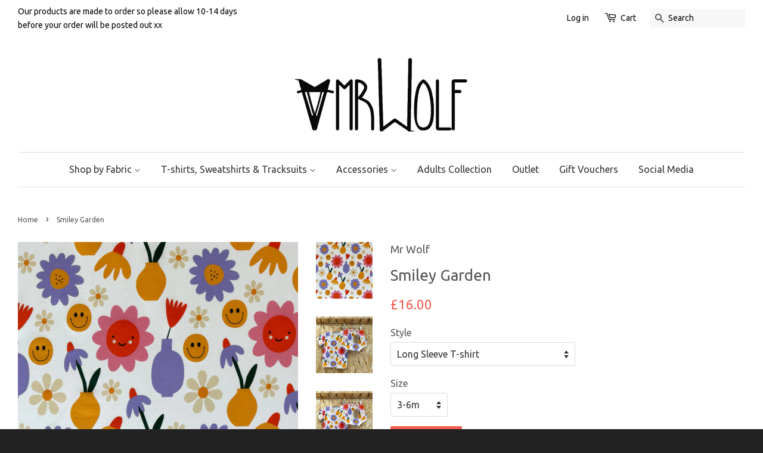

--- FILE ---
content_type: text/html; charset=utf-8
request_url: https://www.mrwolfkids.com/products/smiley-garden
body_size: 23225
content:
<!doctype html>
<!--[if lt IE 7]><html class="no-js lt-ie9 lt-ie8 lt-ie7" lang="en"> <![endif]-->
<!--[if IE 7]><html class="no-js lt-ie9 lt-ie8" lang="en"> <![endif]-->
<!--[if IE 8]><html class="no-js lt-ie9" lang="en"> <![endif]-->
<!--[if IE 9 ]><html class="ie9 no-js"> <![endif]-->
<!--[if (gt IE 9)|!(IE)]><!--> <html class="no-js"> <!--<![endif]-->
<head>
   <!-- Added by AVADA Cookies Bar -->
   <script>
   window.AVADA_COOKIES_BAR = window.AVADA_COOKIES_BAR || {};
   window.AVADA_COOKIES_BAR.shopId = 'O9GYrLbPZFekNx5ERjvP';
   window.AVADA_COOKIES_BAR.status = false;
   AVADA_COOKIES_BAR ={"theme":"basic","message":"This website uses cookies to make sure you get the best experience with us.","showPrivacyPolicy":true,"privacyLink":"/policies/privacy-policy","privacyLinkText":"Learn more","agreeButtonText":"Got it!","denyButtonText":"Decline","showOnCountry":"all","displayType":"full_bar","desktopFloatCardPosition":"bottom_left","desktopPosition":"bottom","mobilePositions":"bottom","themeName":"Basic","bgColor":"#F8F8F8","messageColor":"#2C332F","agreeBtnTextColor":"#FFFFFF","privacyLinkColor":"#1D1D1D","agreeBtnBgColor":"#1AAC7A","agreeBtnBorder":"#2C332F","iconColor":"#000000","textFont":"Noto+Sans","denyTextColor":"#1D1D1D","showIcon":true,"advancedSetting":false,"customCss":"","textColor":"#1D1D1D","textAvada":"rgba(29, 29, 29, 0.8)","removeBranding":true,"specificRegions":{"pipeda":false,"appi":false,"lgpd":false,"gdpr":false,"ccpa":false},"customPrivacyLink":"","iconType":"default_icon","urlIcon":"","displayAfter":"0","optionPolicyLink":"select","shopId":"O9GYrLbPZFekNx5ERjvP","fontStore":[{"label":"icons","value":"icons"},{"label":"Ubuntu","value":"Ubuntu"}],"id":"WanosVzmgkpuamhAgpnD","boxShadow":"0px 3px 8px rgba(0, 0, 0, 0.2)","display":"flex","float":"","textAvadaMobile":"rgba(29, 29, 29, 0.8)","borderRadius":"32px","textBtnColor":"#1AAC7A","btnColor":"#F8F8F8","width":"650px","fontWeight":"500","height":"100px"}
 </script>
   <!-- /Added by AVADA Cookies Bar -->
 

  <!-- Basic page needs ================================================== -->
  <meta charset="utf-8">
  <meta http-equiv="X-UA-Compatible" content="IE=edge,chrome=1">

  

  <!-- Title and description ================================================== -->
  <title>
  Smiley Garden &ndash; Mr Wolf 
  </title>

  
  <meta name="description" content="Shopping by fabric couldn’t be easier.  Choose the fabric you like and just decide what you would like this fabric to be made into.  Choose from: Long sleeve T-shirt Short sleeve T-shirt Racer back vest Legging (3-6m - 3-4 y is harem style, 4-5y - 8-9y is true slim legging style) Short with a turned hem Shortie (knicke">
  

  <!-- Social meta ================================================== -->
  

  <meta property="og:type" content="product">
  <meta property="og:title" content="Smiley Garden">
  <meta property="og:url" content="https://www.mrwolfkids.com/products/smiley-garden">
  
  <meta property="og:image" content="http://www.mrwolfkids.com/cdn/shop/products/image_eff9d826-ddb9-49d1-8bb9-833be1de3cfb_grande.jpg?v=1665144289">
  <meta property="og:image:secure_url" content="https://www.mrwolfkids.com/cdn/shop/products/image_eff9d826-ddb9-49d1-8bb9-833be1de3cfb_grande.jpg?v=1665144289">
  
  <meta property="og:image" content="http://www.mrwolfkids.com/cdn/shop/products/image_af32cea0-d7f4-46e5-83a9-3ec7a28744db_grande.jpg?v=1679469674">
  <meta property="og:image:secure_url" content="https://www.mrwolfkids.com/cdn/shop/products/image_af32cea0-d7f4-46e5-83a9-3ec7a28744db_grande.jpg?v=1679469674">
  
  <meta property="og:image" content="http://www.mrwolfkids.com/cdn/shop/products/image_f086b60e-4f17-41b2-a3ea-488c6a983fa7_grande.jpg?v=1679475124">
  <meta property="og:image:secure_url" content="https://www.mrwolfkids.com/cdn/shop/products/image_f086b60e-4f17-41b2-a3ea-488c6a983fa7_grande.jpg?v=1679475124">
  
  <meta property="og:price:amount" content="13.00">
  <meta property="og:price:currency" content="GBP">


  <meta property="og:description" content="Shopping by fabric couldn’t be easier.  Choose the fabric you like and just decide what you would like this fabric to be made into.  Choose from: Long sleeve T-shirt Short sleeve T-shirt Racer back vest Legging (3-6m - 3-4 y is harem style, 4-5y - 8-9y is true slim legging style) Short with a turned hem Shortie (knicke">

<meta property="og:site_name" content="Mr Wolf ">



<meta name="twitter:card" content="summary">




  <meta name="twitter:title" content="Smiley Garden">
  <meta name="twitter:description" content="Shopping by fabric couldn’t be easier.  Choose the fabric you like and just decide what you would like this fabric to be made into.  Choose from: Long sleeve T-shirt Short sleeve T-shirt Racer back vest Legging (3-6m - 3-4 y is harem style, 4-5y - 8-9y is true slim legging">
  <meta name="twitter:image" content="https://www.mrwolfkids.com/cdn/shop/products/image_eff9d826-ddb9-49d1-8bb9-833be1de3cfb_medium.jpg?v=1665144289">
  <meta name="twitter:image:width" content="240">
  <meta name="twitter:image:height" content="240">



  <!-- Helpers ================================================== -->
  <link rel="canonical" href="https://www.mrwolfkids.com/products/smiley-garden">
  <meta name="viewport" content="width=device-width,initial-scale=1">
  <meta name="theme-color" content="#f45b4f">

  <!-- CSS ================================================== -->
  <link href="//www.mrwolfkids.com/cdn/shop/t/3/assets/timber.scss.css?v=6105950354805599541703169727" rel="stylesheet" type="text/css" media="all" />
  <link href="//www.mrwolfkids.com/cdn/shop/t/3/assets/theme.scss.css?v=88381415374405871121703169727" rel="stylesheet" type="text/css" media="all" />

  
  
  
  <link href="//fonts.googleapis.com/css?family=Ubuntu:400,700" rel="stylesheet" type="text/css" media="all" />


  


  



  <!-- Header hook for plugins ================================================== -->
  <script>window.performance && window.performance.mark && window.performance.mark('shopify.content_for_header.start');</script><meta id="shopify-digital-wallet" name="shopify-digital-wallet" content="/11225380/digital_wallets/dialog">
<meta name="shopify-checkout-api-token" content="f57bb875975198ada92e21ea94c2cf69">
<meta id="in-context-paypal-metadata" data-shop-id="11225380" data-venmo-supported="false" data-environment="production" data-locale="en_US" data-paypal-v4="true" data-currency="GBP">
<link rel="alternate" type="application/json+oembed" href="https://www.mrwolfkids.com/products/smiley-garden.oembed">
<script async="async" src="/checkouts/internal/preloads.js?locale=en-GB"></script>
<link rel="preconnect" href="https://shop.app" crossorigin="anonymous">
<script async="async" src="https://shop.app/checkouts/internal/preloads.js?locale=en-GB&shop_id=11225380" crossorigin="anonymous"></script>
<script id="apple-pay-shop-capabilities" type="application/json">{"shopId":11225380,"countryCode":"GB","currencyCode":"GBP","merchantCapabilities":["supports3DS"],"merchantId":"gid:\/\/shopify\/Shop\/11225380","merchantName":"Mr Wolf ","requiredBillingContactFields":["postalAddress","email"],"requiredShippingContactFields":["postalAddress","email"],"shippingType":"shipping","supportedNetworks":["visa","maestro","masterCard","amex","discover","elo"],"total":{"type":"pending","label":"Mr Wolf ","amount":"1.00"},"shopifyPaymentsEnabled":true,"supportsSubscriptions":true}</script>
<script id="shopify-features" type="application/json">{"accessToken":"f57bb875975198ada92e21ea94c2cf69","betas":["rich-media-storefront-analytics"],"domain":"www.mrwolfkids.com","predictiveSearch":true,"shopId":11225380,"locale":"en"}</script>
<script>var Shopify = Shopify || {};
Shopify.shop = "mr-wolf-fashion.myshopify.com";
Shopify.locale = "en";
Shopify.currency = {"active":"GBP","rate":"1.0"};
Shopify.country = "GB";
Shopify.theme = {"name":"minimal","id":87295943,"schema_name":null,"schema_version":null,"theme_store_id":null,"role":"main"};
Shopify.theme.handle = "null";
Shopify.theme.style = {"id":null,"handle":null};
Shopify.cdnHost = "www.mrwolfkids.com/cdn";
Shopify.routes = Shopify.routes || {};
Shopify.routes.root = "/";</script>
<script type="module">!function(o){(o.Shopify=o.Shopify||{}).modules=!0}(window);</script>
<script>!function(o){function n(){var o=[];function n(){o.push(Array.prototype.slice.apply(arguments))}return n.q=o,n}var t=o.Shopify=o.Shopify||{};t.loadFeatures=n(),t.autoloadFeatures=n()}(window);</script>
<script>
  window.ShopifyPay = window.ShopifyPay || {};
  window.ShopifyPay.apiHost = "shop.app\/pay";
  window.ShopifyPay.redirectState = null;
</script>
<script id="shop-js-analytics" type="application/json">{"pageType":"product"}</script>
<script defer="defer" async type="module" src="//www.mrwolfkids.com/cdn/shopifycloud/shop-js/modules/v2/client.init-shop-cart-sync_BN7fPSNr.en.esm.js"></script>
<script defer="defer" async type="module" src="//www.mrwolfkids.com/cdn/shopifycloud/shop-js/modules/v2/chunk.common_Cbph3Kss.esm.js"></script>
<script defer="defer" async type="module" src="//www.mrwolfkids.com/cdn/shopifycloud/shop-js/modules/v2/chunk.modal_DKumMAJ1.esm.js"></script>
<script type="module">
  await import("//www.mrwolfkids.com/cdn/shopifycloud/shop-js/modules/v2/client.init-shop-cart-sync_BN7fPSNr.en.esm.js");
await import("//www.mrwolfkids.com/cdn/shopifycloud/shop-js/modules/v2/chunk.common_Cbph3Kss.esm.js");
await import("//www.mrwolfkids.com/cdn/shopifycloud/shop-js/modules/v2/chunk.modal_DKumMAJ1.esm.js");

  window.Shopify.SignInWithShop?.initShopCartSync?.({"fedCMEnabled":true,"windoidEnabled":true});

</script>
<script>
  window.Shopify = window.Shopify || {};
  if (!window.Shopify.featureAssets) window.Shopify.featureAssets = {};
  window.Shopify.featureAssets['shop-js'] = {"shop-cart-sync":["modules/v2/client.shop-cart-sync_CJVUk8Jm.en.esm.js","modules/v2/chunk.common_Cbph3Kss.esm.js","modules/v2/chunk.modal_DKumMAJ1.esm.js"],"init-fed-cm":["modules/v2/client.init-fed-cm_7Fvt41F4.en.esm.js","modules/v2/chunk.common_Cbph3Kss.esm.js","modules/v2/chunk.modal_DKumMAJ1.esm.js"],"init-shop-email-lookup-coordinator":["modules/v2/client.init-shop-email-lookup-coordinator_Cc088_bR.en.esm.js","modules/v2/chunk.common_Cbph3Kss.esm.js","modules/v2/chunk.modal_DKumMAJ1.esm.js"],"init-windoid":["modules/v2/client.init-windoid_hPopwJRj.en.esm.js","modules/v2/chunk.common_Cbph3Kss.esm.js","modules/v2/chunk.modal_DKumMAJ1.esm.js"],"shop-button":["modules/v2/client.shop-button_B0jaPSNF.en.esm.js","modules/v2/chunk.common_Cbph3Kss.esm.js","modules/v2/chunk.modal_DKumMAJ1.esm.js"],"shop-cash-offers":["modules/v2/client.shop-cash-offers_DPIskqss.en.esm.js","modules/v2/chunk.common_Cbph3Kss.esm.js","modules/v2/chunk.modal_DKumMAJ1.esm.js"],"shop-toast-manager":["modules/v2/client.shop-toast-manager_CK7RT69O.en.esm.js","modules/v2/chunk.common_Cbph3Kss.esm.js","modules/v2/chunk.modal_DKumMAJ1.esm.js"],"init-shop-cart-sync":["modules/v2/client.init-shop-cart-sync_BN7fPSNr.en.esm.js","modules/v2/chunk.common_Cbph3Kss.esm.js","modules/v2/chunk.modal_DKumMAJ1.esm.js"],"init-customer-accounts-sign-up":["modules/v2/client.init-customer-accounts-sign-up_CfPf4CXf.en.esm.js","modules/v2/client.shop-login-button_DeIztwXF.en.esm.js","modules/v2/chunk.common_Cbph3Kss.esm.js","modules/v2/chunk.modal_DKumMAJ1.esm.js"],"pay-button":["modules/v2/client.pay-button_CgIwFSYN.en.esm.js","modules/v2/chunk.common_Cbph3Kss.esm.js","modules/v2/chunk.modal_DKumMAJ1.esm.js"],"init-customer-accounts":["modules/v2/client.init-customer-accounts_DQ3x16JI.en.esm.js","modules/v2/client.shop-login-button_DeIztwXF.en.esm.js","modules/v2/chunk.common_Cbph3Kss.esm.js","modules/v2/chunk.modal_DKumMAJ1.esm.js"],"avatar":["modules/v2/client.avatar_BTnouDA3.en.esm.js"],"init-shop-for-new-customer-accounts":["modules/v2/client.init-shop-for-new-customer-accounts_CsZy_esa.en.esm.js","modules/v2/client.shop-login-button_DeIztwXF.en.esm.js","modules/v2/chunk.common_Cbph3Kss.esm.js","modules/v2/chunk.modal_DKumMAJ1.esm.js"],"shop-follow-button":["modules/v2/client.shop-follow-button_BRMJjgGd.en.esm.js","modules/v2/chunk.common_Cbph3Kss.esm.js","modules/v2/chunk.modal_DKumMAJ1.esm.js"],"checkout-modal":["modules/v2/client.checkout-modal_B9Drz_yf.en.esm.js","modules/v2/chunk.common_Cbph3Kss.esm.js","modules/v2/chunk.modal_DKumMAJ1.esm.js"],"shop-login-button":["modules/v2/client.shop-login-button_DeIztwXF.en.esm.js","modules/v2/chunk.common_Cbph3Kss.esm.js","modules/v2/chunk.modal_DKumMAJ1.esm.js"],"lead-capture":["modules/v2/client.lead-capture_DXYzFM3R.en.esm.js","modules/v2/chunk.common_Cbph3Kss.esm.js","modules/v2/chunk.modal_DKumMAJ1.esm.js"],"shop-login":["modules/v2/client.shop-login_CA5pJqmO.en.esm.js","modules/v2/chunk.common_Cbph3Kss.esm.js","modules/v2/chunk.modal_DKumMAJ1.esm.js"],"payment-terms":["modules/v2/client.payment-terms_BxzfvcZJ.en.esm.js","modules/v2/chunk.common_Cbph3Kss.esm.js","modules/v2/chunk.modal_DKumMAJ1.esm.js"]};
</script>
<script>(function() {
  var isLoaded = false;
  function asyncLoad() {
    if (isLoaded) return;
    isLoaded = true;
    var urls = ["https:\/\/chimpstatic.com\/mcjs-connected\/js\/users\/ea96d83cf6073c600ac1516eb\/8f8a8ff07adf9b09df52d7e3f.js?shop=mr-wolf-fashion.myshopify.com"];
    for (var i = 0; i < urls.length; i++) {
      var s = document.createElement('script');
      s.type = 'text/javascript';
      s.async = true;
      s.src = urls[i];
      var x = document.getElementsByTagName('script')[0];
      x.parentNode.insertBefore(s, x);
    }
  };
  if(window.attachEvent) {
    window.attachEvent('onload', asyncLoad);
  } else {
    window.addEventListener('load', asyncLoad, false);
  }
})();</script>
<script id="__st">var __st={"a":11225380,"offset":0,"reqid":"940d3321-fa86-4e16-8dba-49a56e61c43c-1769903013","pageurl":"www.mrwolfkids.com\/products\/smiley-garden","u":"237d14f6c03b","p":"product","rtyp":"product","rid":7294636458072};</script>
<script>window.ShopifyPaypalV4VisibilityTracking = true;</script>
<script id="captcha-bootstrap">!function(){'use strict';const t='contact',e='account',n='new_comment',o=[[t,t],['blogs',n],['comments',n],[t,'customer']],c=[[e,'customer_login'],[e,'guest_login'],[e,'recover_customer_password'],[e,'create_customer']],r=t=>t.map((([t,e])=>`form[action*='/${t}']:not([data-nocaptcha='true']) input[name='form_type'][value='${e}']`)).join(','),a=t=>()=>t?[...document.querySelectorAll(t)].map((t=>t.form)):[];function s(){const t=[...o],e=r(t);return a(e)}const i='password',u='form_key',d=['recaptcha-v3-token','g-recaptcha-response','h-captcha-response',i],f=()=>{try{return window.sessionStorage}catch{return}},m='__shopify_v',_=t=>t.elements[u];function p(t,e,n=!1){try{const o=window.sessionStorage,c=JSON.parse(o.getItem(e)),{data:r}=function(t){const{data:e,action:n}=t;return t[m]||n?{data:e,action:n}:{data:t,action:n}}(c);for(const[e,n]of Object.entries(r))t.elements[e]&&(t.elements[e].value=n);n&&o.removeItem(e)}catch(o){console.error('form repopulation failed',{error:o})}}const l='form_type',E='cptcha';function T(t){t.dataset[E]=!0}const w=window,h=w.document,L='Shopify',v='ce_forms',y='captcha';let A=!1;((t,e)=>{const n=(g='f06e6c50-85a8-45c8-87d0-21a2b65856fe',I='https://cdn.shopify.com/shopifycloud/storefront-forms-hcaptcha/ce_storefront_forms_captcha_hcaptcha.v1.5.2.iife.js',D={infoText:'Protected by hCaptcha',privacyText:'Privacy',termsText:'Terms'},(t,e,n)=>{const o=w[L][v],c=o.bindForm;if(c)return c(t,g,e,D).then(n);var r;o.q.push([[t,g,e,D],n]),r=I,A||(h.body.append(Object.assign(h.createElement('script'),{id:'captcha-provider',async:!0,src:r})),A=!0)});var g,I,D;w[L]=w[L]||{},w[L][v]=w[L][v]||{},w[L][v].q=[],w[L][y]=w[L][y]||{},w[L][y].protect=function(t,e){n(t,void 0,e),T(t)},Object.freeze(w[L][y]),function(t,e,n,w,h,L){const[v,y,A,g]=function(t,e,n){const i=e?o:[],u=t?c:[],d=[...i,...u],f=r(d),m=r(i),_=r(d.filter((([t,e])=>n.includes(e))));return[a(f),a(m),a(_),s()]}(w,h,L),I=t=>{const e=t.target;return e instanceof HTMLFormElement?e:e&&e.form},D=t=>v().includes(t);t.addEventListener('submit',(t=>{const e=I(t);if(!e)return;const n=D(e)&&!e.dataset.hcaptchaBound&&!e.dataset.recaptchaBound,o=_(e),c=g().includes(e)&&(!o||!o.value);(n||c)&&t.preventDefault(),c&&!n&&(function(t){try{if(!f())return;!function(t){const e=f();if(!e)return;const n=_(t);if(!n)return;const o=n.value;o&&e.removeItem(o)}(t);const e=Array.from(Array(32),(()=>Math.random().toString(36)[2])).join('');!function(t,e){_(t)||t.append(Object.assign(document.createElement('input'),{type:'hidden',name:u})),t.elements[u].value=e}(t,e),function(t,e){const n=f();if(!n)return;const o=[...t.querySelectorAll(`input[type='${i}']`)].map((({name:t})=>t)),c=[...d,...o],r={};for(const[a,s]of new FormData(t).entries())c.includes(a)||(r[a]=s);n.setItem(e,JSON.stringify({[m]:1,action:t.action,data:r}))}(t,e)}catch(e){console.error('failed to persist form',e)}}(e),e.submit())}));const S=(t,e)=>{t&&!t.dataset[E]&&(n(t,e.some((e=>e===t))),T(t))};for(const o of['focusin','change'])t.addEventListener(o,(t=>{const e=I(t);D(e)&&S(e,y())}));const B=e.get('form_key'),M=e.get(l),P=B&&M;t.addEventListener('DOMContentLoaded',(()=>{const t=y();if(P)for(const e of t)e.elements[l].value===M&&p(e,B);[...new Set([...A(),...v().filter((t=>'true'===t.dataset.shopifyCaptcha))])].forEach((e=>S(e,t)))}))}(h,new URLSearchParams(w.location.search),n,t,e,['guest_login'])})(!0,!0)}();</script>
<script integrity="sha256-4kQ18oKyAcykRKYeNunJcIwy7WH5gtpwJnB7kiuLZ1E=" data-source-attribution="shopify.loadfeatures" defer="defer" src="//www.mrwolfkids.com/cdn/shopifycloud/storefront/assets/storefront/load_feature-a0a9edcb.js" crossorigin="anonymous"></script>
<script crossorigin="anonymous" defer="defer" src="//www.mrwolfkids.com/cdn/shopifycloud/storefront/assets/shopify_pay/storefront-65b4c6d7.js?v=20250812"></script>
<script data-source-attribution="shopify.dynamic_checkout.dynamic.init">var Shopify=Shopify||{};Shopify.PaymentButton=Shopify.PaymentButton||{isStorefrontPortableWallets:!0,init:function(){window.Shopify.PaymentButton.init=function(){};var t=document.createElement("script");t.src="https://www.mrwolfkids.com/cdn/shopifycloud/portable-wallets/latest/portable-wallets.en.js",t.type="module",document.head.appendChild(t)}};
</script>
<script data-source-attribution="shopify.dynamic_checkout.buyer_consent">
  function portableWalletsHideBuyerConsent(e){var t=document.getElementById("shopify-buyer-consent"),n=document.getElementById("shopify-subscription-policy-button");t&&n&&(t.classList.add("hidden"),t.setAttribute("aria-hidden","true"),n.removeEventListener("click",e))}function portableWalletsShowBuyerConsent(e){var t=document.getElementById("shopify-buyer-consent"),n=document.getElementById("shopify-subscription-policy-button");t&&n&&(t.classList.remove("hidden"),t.removeAttribute("aria-hidden"),n.addEventListener("click",e))}window.Shopify?.PaymentButton&&(window.Shopify.PaymentButton.hideBuyerConsent=portableWalletsHideBuyerConsent,window.Shopify.PaymentButton.showBuyerConsent=portableWalletsShowBuyerConsent);
</script>
<script data-source-attribution="shopify.dynamic_checkout.cart.bootstrap">document.addEventListener("DOMContentLoaded",(function(){function t(){return document.querySelector("shopify-accelerated-checkout-cart, shopify-accelerated-checkout")}if(t())Shopify.PaymentButton.init();else{new MutationObserver((function(e,n){t()&&(Shopify.PaymentButton.init(),n.disconnect())})).observe(document.body,{childList:!0,subtree:!0})}}));
</script>
<link id="shopify-accelerated-checkout-styles" rel="stylesheet" media="screen" href="https://www.mrwolfkids.com/cdn/shopifycloud/portable-wallets/latest/accelerated-checkout-backwards-compat.css" crossorigin="anonymous">
<style id="shopify-accelerated-checkout-cart">
        #shopify-buyer-consent {
  margin-top: 1em;
  display: inline-block;
  width: 100%;
}

#shopify-buyer-consent.hidden {
  display: none;
}

#shopify-subscription-policy-button {
  background: none;
  border: none;
  padding: 0;
  text-decoration: underline;
  font-size: inherit;
  cursor: pointer;
}

#shopify-subscription-policy-button::before {
  box-shadow: none;
}

      </style>

<script>window.performance && window.performance.mark && window.performance.mark('shopify.content_for_header.end');</script>

  

<!--[if lt IE 9]>
<script src="//cdnjs.cloudflare.com/ajax/libs/html5shiv/3.7.2/html5shiv.min.js" type="text/javascript"></script>
<script src="//www.mrwolfkids.com/cdn/shop/t/3/assets/respond.min.js?v=52248677837542619231452765611" type="text/javascript"></script>
<link href="//www.mrwolfkids.com/cdn/shop/t/3/assets/respond-proxy.html" id="respond-proxy" rel="respond-proxy" />
<link href="//www.mrwolfkids.com/search?q=86597fafb590f800b75271d3a6818c8f" id="respond-redirect" rel="respond-redirect" />
<script src="//www.mrwolfkids.com/search?q=86597fafb590f800b75271d3a6818c8f" type="text/javascript"></script>
<![endif]-->



  <script src="//ajax.googleapis.com/ajax/libs/jquery/1.11.0/jquery.min.js" type="text/javascript"></script>
  <script src="//www.mrwolfkids.com/cdn/shop/t/3/assets/modernizr.min.js?v=26620055551102246001452765611" type="text/javascript"></script>

  
  


<link href="https://monorail-edge.shopifysvc.com" rel="dns-prefetch">
<script>(function(){if ("sendBeacon" in navigator && "performance" in window) {try {var session_token_from_headers = performance.getEntriesByType('navigation')[0].serverTiming.find(x => x.name == '_s').description;} catch {var session_token_from_headers = undefined;}var session_cookie_matches = document.cookie.match(/_shopify_s=([^;]*)/);var session_token_from_cookie = session_cookie_matches && session_cookie_matches.length === 2 ? session_cookie_matches[1] : "";var session_token = session_token_from_headers || session_token_from_cookie || "";function handle_abandonment_event(e) {var entries = performance.getEntries().filter(function(entry) {return /monorail-edge.shopifysvc.com/.test(entry.name);});if (!window.abandonment_tracked && entries.length === 0) {window.abandonment_tracked = true;var currentMs = Date.now();var navigation_start = performance.timing.navigationStart;var payload = {shop_id: 11225380,url: window.location.href,navigation_start,duration: currentMs - navigation_start,session_token,page_type: "product"};window.navigator.sendBeacon("https://monorail-edge.shopifysvc.com/v1/produce", JSON.stringify({schema_id: "online_store_buyer_site_abandonment/1.1",payload: payload,metadata: {event_created_at_ms: currentMs,event_sent_at_ms: currentMs}}));}}window.addEventListener('pagehide', handle_abandonment_event);}}());</script>
<script id="web-pixels-manager-setup">(function e(e,d,r,n,o){if(void 0===o&&(o={}),!Boolean(null===(a=null===(i=window.Shopify)||void 0===i?void 0:i.analytics)||void 0===a?void 0:a.replayQueue)){var i,a;window.Shopify=window.Shopify||{};var t=window.Shopify;t.analytics=t.analytics||{};var s=t.analytics;s.replayQueue=[],s.publish=function(e,d,r){return s.replayQueue.push([e,d,r]),!0};try{self.performance.mark("wpm:start")}catch(e){}var l=function(){var e={modern:/Edge?\/(1{2}[4-9]|1[2-9]\d|[2-9]\d{2}|\d{4,})\.\d+(\.\d+|)|Firefox\/(1{2}[4-9]|1[2-9]\d|[2-9]\d{2}|\d{4,})\.\d+(\.\d+|)|Chrom(ium|e)\/(9{2}|\d{3,})\.\d+(\.\d+|)|(Maci|X1{2}).+ Version\/(15\.\d+|(1[6-9]|[2-9]\d|\d{3,})\.\d+)([,.]\d+|)( \(\w+\)|)( Mobile\/\w+|) Safari\/|Chrome.+OPR\/(9{2}|\d{3,})\.\d+\.\d+|(CPU[ +]OS|iPhone[ +]OS|CPU[ +]iPhone|CPU IPhone OS|CPU iPad OS)[ +]+(15[._]\d+|(1[6-9]|[2-9]\d|\d{3,})[._]\d+)([._]\d+|)|Android:?[ /-](13[3-9]|1[4-9]\d|[2-9]\d{2}|\d{4,})(\.\d+|)(\.\d+|)|Android.+Firefox\/(13[5-9]|1[4-9]\d|[2-9]\d{2}|\d{4,})\.\d+(\.\d+|)|Android.+Chrom(ium|e)\/(13[3-9]|1[4-9]\d|[2-9]\d{2}|\d{4,})\.\d+(\.\d+|)|SamsungBrowser\/([2-9]\d|\d{3,})\.\d+/,legacy:/Edge?\/(1[6-9]|[2-9]\d|\d{3,})\.\d+(\.\d+|)|Firefox\/(5[4-9]|[6-9]\d|\d{3,})\.\d+(\.\d+|)|Chrom(ium|e)\/(5[1-9]|[6-9]\d|\d{3,})\.\d+(\.\d+|)([\d.]+$|.*Safari\/(?![\d.]+ Edge\/[\d.]+$))|(Maci|X1{2}).+ Version\/(10\.\d+|(1[1-9]|[2-9]\d|\d{3,})\.\d+)([,.]\d+|)( \(\w+\)|)( Mobile\/\w+|) Safari\/|Chrome.+OPR\/(3[89]|[4-9]\d|\d{3,})\.\d+\.\d+|(CPU[ +]OS|iPhone[ +]OS|CPU[ +]iPhone|CPU IPhone OS|CPU iPad OS)[ +]+(10[._]\d+|(1[1-9]|[2-9]\d|\d{3,})[._]\d+)([._]\d+|)|Android:?[ /-](13[3-9]|1[4-9]\d|[2-9]\d{2}|\d{4,})(\.\d+|)(\.\d+|)|Mobile Safari.+OPR\/([89]\d|\d{3,})\.\d+\.\d+|Android.+Firefox\/(13[5-9]|1[4-9]\d|[2-9]\d{2}|\d{4,})\.\d+(\.\d+|)|Android.+Chrom(ium|e)\/(13[3-9]|1[4-9]\d|[2-9]\d{2}|\d{4,})\.\d+(\.\d+|)|Android.+(UC? ?Browser|UCWEB|U3)[ /]?(15\.([5-9]|\d{2,})|(1[6-9]|[2-9]\d|\d{3,})\.\d+)\.\d+|SamsungBrowser\/(5\.\d+|([6-9]|\d{2,})\.\d+)|Android.+MQ{2}Browser\/(14(\.(9|\d{2,})|)|(1[5-9]|[2-9]\d|\d{3,})(\.\d+|))(\.\d+|)|K[Aa][Ii]OS\/(3\.\d+|([4-9]|\d{2,})\.\d+)(\.\d+|)/},d=e.modern,r=e.legacy,n=navigator.userAgent;return n.match(d)?"modern":n.match(r)?"legacy":"unknown"}(),u="modern"===l?"modern":"legacy",c=(null!=n?n:{modern:"",legacy:""})[u],f=function(e){return[e.baseUrl,"/wpm","/b",e.hashVersion,"modern"===e.buildTarget?"m":"l",".js"].join("")}({baseUrl:d,hashVersion:r,buildTarget:u}),m=function(e){var d=e.version,r=e.bundleTarget,n=e.surface,o=e.pageUrl,i=e.monorailEndpoint;return{emit:function(e){var a=e.status,t=e.errorMsg,s=(new Date).getTime(),l=JSON.stringify({metadata:{event_sent_at_ms:s},events:[{schema_id:"web_pixels_manager_load/3.1",payload:{version:d,bundle_target:r,page_url:o,status:a,surface:n,error_msg:t},metadata:{event_created_at_ms:s}}]});if(!i)return console&&console.warn&&console.warn("[Web Pixels Manager] No Monorail endpoint provided, skipping logging."),!1;try{return self.navigator.sendBeacon.bind(self.navigator)(i,l)}catch(e){}var u=new XMLHttpRequest;try{return u.open("POST",i,!0),u.setRequestHeader("Content-Type","text/plain"),u.send(l),!0}catch(e){return console&&console.warn&&console.warn("[Web Pixels Manager] Got an unhandled error while logging to Monorail."),!1}}}}({version:r,bundleTarget:l,surface:e.surface,pageUrl:self.location.href,monorailEndpoint:e.monorailEndpoint});try{o.browserTarget=l,function(e){var d=e.src,r=e.async,n=void 0===r||r,o=e.onload,i=e.onerror,a=e.sri,t=e.scriptDataAttributes,s=void 0===t?{}:t,l=document.createElement("script"),u=document.querySelector("head"),c=document.querySelector("body");if(l.async=n,l.src=d,a&&(l.integrity=a,l.crossOrigin="anonymous"),s)for(var f in s)if(Object.prototype.hasOwnProperty.call(s,f))try{l.dataset[f]=s[f]}catch(e){}if(o&&l.addEventListener("load",o),i&&l.addEventListener("error",i),u)u.appendChild(l);else{if(!c)throw new Error("Did not find a head or body element to append the script");c.appendChild(l)}}({src:f,async:!0,onload:function(){if(!function(){var e,d;return Boolean(null===(d=null===(e=window.Shopify)||void 0===e?void 0:e.analytics)||void 0===d?void 0:d.initialized)}()){var d=window.webPixelsManager.init(e)||void 0;if(d){var r=window.Shopify.analytics;r.replayQueue.forEach((function(e){var r=e[0],n=e[1],o=e[2];d.publishCustomEvent(r,n,o)})),r.replayQueue=[],r.publish=d.publishCustomEvent,r.visitor=d.visitor,r.initialized=!0}}},onerror:function(){return m.emit({status:"failed",errorMsg:"".concat(f," has failed to load")})},sri:function(e){var d=/^sha384-[A-Za-z0-9+/=]+$/;return"string"==typeof e&&d.test(e)}(c)?c:"",scriptDataAttributes:o}),m.emit({status:"loading"})}catch(e){m.emit({status:"failed",errorMsg:(null==e?void 0:e.message)||"Unknown error"})}}})({shopId: 11225380,storefrontBaseUrl: "https://www.mrwolfkids.com",extensionsBaseUrl: "https://extensions.shopifycdn.com/cdn/shopifycloud/web-pixels-manager",monorailEndpoint: "https://monorail-edge.shopifysvc.com/unstable/produce_batch",surface: "storefront-renderer",enabledBetaFlags: ["2dca8a86"],webPixelsConfigList: [{"id":"shopify-app-pixel","configuration":"{}","eventPayloadVersion":"v1","runtimeContext":"STRICT","scriptVersion":"0450","apiClientId":"shopify-pixel","type":"APP","privacyPurposes":["ANALYTICS","MARKETING"]},{"id":"shopify-custom-pixel","eventPayloadVersion":"v1","runtimeContext":"LAX","scriptVersion":"0450","apiClientId":"shopify-pixel","type":"CUSTOM","privacyPurposes":["ANALYTICS","MARKETING"]}],isMerchantRequest: false,initData: {"shop":{"name":"Mr Wolf ","paymentSettings":{"currencyCode":"GBP"},"myshopifyDomain":"mr-wolf-fashion.myshopify.com","countryCode":"GB","storefrontUrl":"https:\/\/www.mrwolfkids.com"},"customer":null,"cart":null,"checkout":null,"productVariants":[{"price":{"amount":16.0,"currencyCode":"GBP"},"product":{"title":"Smiley Garden","vendor":"Mr Wolf","id":"7294636458072","untranslatedTitle":"Smiley Garden","url":"\/products\/smiley-garden","type":""},"id":"40127840845912","image":{"src":"\/\/www.mrwolfkids.com\/cdn\/shop\/products\/image_eff9d826-ddb9-49d1-8bb9-833be1de3cfb.jpg?v=1665144289"},"sku":null,"title":"Long Sleeve T-shirt \/ 3-6m","untranslatedTitle":"Long Sleeve T-shirt \/ 3-6m"},{"price":{"amount":17.0,"currencyCode":"GBP"},"product":{"title":"Smiley Garden","vendor":"Mr Wolf","id":"7294636458072","untranslatedTitle":"Smiley Garden","url":"\/products\/smiley-garden","type":""},"id":"40127840878680","image":{"src":"\/\/www.mrwolfkids.com\/cdn\/shop\/products\/image_eff9d826-ddb9-49d1-8bb9-833be1de3cfb.jpg?v=1665144289"},"sku":null,"title":"Long Sleeve T-shirt \/ 6-12m","untranslatedTitle":"Long Sleeve T-shirt \/ 6-12m"},{"price":{"amount":18.0,"currencyCode":"GBP"},"product":{"title":"Smiley Garden","vendor":"Mr Wolf","id":"7294636458072","untranslatedTitle":"Smiley Garden","url":"\/products\/smiley-garden","type":""},"id":"40127840911448","image":{"src":"\/\/www.mrwolfkids.com\/cdn\/shop\/products\/image_eff9d826-ddb9-49d1-8bb9-833be1de3cfb.jpg?v=1665144289"},"sku":null,"title":"Long Sleeve T-shirt \/ 12-18m","untranslatedTitle":"Long Sleeve T-shirt \/ 12-18m"},{"price":{"amount":19.0,"currencyCode":"GBP"},"product":{"title":"Smiley Garden","vendor":"Mr Wolf","id":"7294636458072","untranslatedTitle":"Smiley Garden","url":"\/products\/smiley-garden","type":""},"id":"40127840944216","image":{"src":"\/\/www.mrwolfkids.com\/cdn\/shop\/products\/image_eff9d826-ddb9-49d1-8bb9-833be1de3cfb.jpg?v=1665144289"},"sku":null,"title":"Long Sleeve T-shirt \/ 18-24m","untranslatedTitle":"Long Sleeve T-shirt \/ 18-24m"},{"price":{"amount":20.0,"currencyCode":"GBP"},"product":{"title":"Smiley Garden","vendor":"Mr Wolf","id":"7294636458072","untranslatedTitle":"Smiley Garden","url":"\/products\/smiley-garden","type":""},"id":"40127840976984","image":{"src":"\/\/www.mrwolfkids.com\/cdn\/shop\/products\/image_eff9d826-ddb9-49d1-8bb9-833be1de3cfb.jpg?v=1665144289"},"sku":null,"title":"Long Sleeve T-shirt \/ 2-3y","untranslatedTitle":"Long Sleeve T-shirt \/ 2-3y"},{"price":{"amount":21.0,"currencyCode":"GBP"},"product":{"title":"Smiley Garden","vendor":"Mr Wolf","id":"7294636458072","untranslatedTitle":"Smiley Garden","url":"\/products\/smiley-garden","type":""},"id":"40127841009752","image":{"src":"\/\/www.mrwolfkids.com\/cdn\/shop\/products\/image_eff9d826-ddb9-49d1-8bb9-833be1de3cfb.jpg?v=1665144289"},"sku":null,"title":"Long Sleeve T-shirt \/ 3-4y","untranslatedTitle":"Long Sleeve T-shirt \/ 3-4y"},{"price":{"amount":22.0,"currencyCode":"GBP"},"product":{"title":"Smiley Garden","vendor":"Mr Wolf","id":"7294636458072","untranslatedTitle":"Smiley Garden","url":"\/products\/smiley-garden","type":""},"id":"40127841042520","image":{"src":"\/\/www.mrwolfkids.com\/cdn\/shop\/products\/image_eff9d826-ddb9-49d1-8bb9-833be1de3cfb.jpg?v=1665144289"},"sku":null,"title":"Long Sleeve T-shirt \/ 4-5y","untranslatedTitle":"Long Sleeve T-shirt \/ 4-5y"},{"price":{"amount":16.0,"currencyCode":"GBP"},"product":{"title":"Smiley Garden","vendor":"Mr Wolf","id":"7294636458072","untranslatedTitle":"Smiley Garden","url":"\/products\/smiley-garden","type":""},"id":"40127841075288","image":{"src":"\/\/www.mrwolfkids.com\/cdn\/shop\/products\/image_eff9d826-ddb9-49d1-8bb9-833be1de3cfb.jpg?v=1665144289"},"sku":null,"title":"Short Sleeve T-Shirt \/ 3-6m","untranslatedTitle":"Short Sleeve T-Shirt \/ 3-6m"},{"price":{"amount":17.0,"currencyCode":"GBP"},"product":{"title":"Smiley Garden","vendor":"Mr Wolf","id":"7294636458072","untranslatedTitle":"Smiley Garden","url":"\/products\/smiley-garden","type":""},"id":"40127841108056","image":{"src":"\/\/www.mrwolfkids.com\/cdn\/shop\/products\/image_eff9d826-ddb9-49d1-8bb9-833be1de3cfb.jpg?v=1665144289"},"sku":null,"title":"Short Sleeve T-Shirt \/ 6-12m","untranslatedTitle":"Short Sleeve T-Shirt \/ 6-12m"},{"price":{"amount":18.0,"currencyCode":"GBP"},"product":{"title":"Smiley Garden","vendor":"Mr Wolf","id":"7294636458072","untranslatedTitle":"Smiley Garden","url":"\/products\/smiley-garden","type":""},"id":"40127841140824","image":{"src":"\/\/www.mrwolfkids.com\/cdn\/shop\/products\/image_eff9d826-ddb9-49d1-8bb9-833be1de3cfb.jpg?v=1665144289"},"sku":null,"title":"Short Sleeve T-Shirt \/ 12-18m","untranslatedTitle":"Short Sleeve T-Shirt \/ 12-18m"},{"price":{"amount":19.0,"currencyCode":"GBP"},"product":{"title":"Smiley Garden","vendor":"Mr Wolf","id":"7294636458072","untranslatedTitle":"Smiley Garden","url":"\/products\/smiley-garden","type":""},"id":"40127841173592","image":{"src":"\/\/www.mrwolfkids.com\/cdn\/shop\/products\/image_eff9d826-ddb9-49d1-8bb9-833be1de3cfb.jpg?v=1665144289"},"sku":null,"title":"Short Sleeve T-Shirt \/ 18-24m","untranslatedTitle":"Short Sleeve T-Shirt \/ 18-24m"},{"price":{"amount":20.0,"currencyCode":"GBP"},"product":{"title":"Smiley Garden","vendor":"Mr Wolf","id":"7294636458072","untranslatedTitle":"Smiley Garden","url":"\/products\/smiley-garden","type":""},"id":"40127841206360","image":{"src":"\/\/www.mrwolfkids.com\/cdn\/shop\/products\/image_eff9d826-ddb9-49d1-8bb9-833be1de3cfb.jpg?v=1665144289"},"sku":null,"title":"Short Sleeve T-Shirt \/ 2-3y","untranslatedTitle":"Short Sleeve T-Shirt \/ 2-3y"},{"price":{"amount":21.0,"currencyCode":"GBP"},"product":{"title":"Smiley Garden","vendor":"Mr Wolf","id":"7294636458072","untranslatedTitle":"Smiley Garden","url":"\/products\/smiley-garden","type":""},"id":"40127841239128","image":{"src":"\/\/www.mrwolfkids.com\/cdn\/shop\/products\/image_eff9d826-ddb9-49d1-8bb9-833be1de3cfb.jpg?v=1665144289"},"sku":null,"title":"Short Sleeve T-Shirt \/ 3-4y","untranslatedTitle":"Short Sleeve T-Shirt \/ 3-4y"},{"price":{"amount":22.0,"currencyCode":"GBP"},"product":{"title":"Smiley Garden","vendor":"Mr Wolf","id":"7294636458072","untranslatedTitle":"Smiley Garden","url":"\/products\/smiley-garden","type":""},"id":"40127841271896","image":{"src":"\/\/www.mrwolfkids.com\/cdn\/shop\/products\/image_eff9d826-ddb9-49d1-8bb9-833be1de3cfb.jpg?v=1665144289"},"sku":null,"title":"Short Sleeve T-Shirt \/ 4-5y","untranslatedTitle":"Short Sleeve T-Shirt \/ 4-5y"},{"price":{"amount":14.0,"currencyCode":"GBP"},"product":{"title":"Smiley Garden","vendor":"Mr Wolf","id":"7294636458072","untranslatedTitle":"Smiley Garden","url":"\/products\/smiley-garden","type":""},"id":"40127841304664","image":{"src":"\/\/www.mrwolfkids.com\/cdn\/shop\/products\/image_eff9d826-ddb9-49d1-8bb9-833be1de3cfb.jpg?v=1665144289"},"sku":null,"title":"Legging \/ 3-6m","untranslatedTitle":"Legging \/ 3-6m"},{"price":{"amount":15.0,"currencyCode":"GBP"},"product":{"title":"Smiley Garden","vendor":"Mr Wolf","id":"7294636458072","untranslatedTitle":"Smiley Garden","url":"\/products\/smiley-garden","type":""},"id":"40127841337432","image":{"src":"\/\/www.mrwolfkids.com\/cdn\/shop\/products\/image_eff9d826-ddb9-49d1-8bb9-833be1de3cfb.jpg?v=1665144289"},"sku":null,"title":"Legging \/ 6-12m","untranslatedTitle":"Legging \/ 6-12m"},{"price":{"amount":16.0,"currencyCode":"GBP"},"product":{"title":"Smiley Garden","vendor":"Mr Wolf","id":"7294636458072","untranslatedTitle":"Smiley Garden","url":"\/products\/smiley-garden","type":""},"id":"40127841370200","image":{"src":"\/\/www.mrwolfkids.com\/cdn\/shop\/products\/image_eff9d826-ddb9-49d1-8bb9-833be1de3cfb.jpg?v=1665144289"},"sku":null,"title":"Legging \/ 12-18m","untranslatedTitle":"Legging \/ 12-18m"},{"price":{"amount":17.0,"currencyCode":"GBP"},"product":{"title":"Smiley Garden","vendor":"Mr Wolf","id":"7294636458072","untranslatedTitle":"Smiley Garden","url":"\/products\/smiley-garden","type":""},"id":"40127841402968","image":{"src":"\/\/www.mrwolfkids.com\/cdn\/shop\/products\/image_eff9d826-ddb9-49d1-8bb9-833be1de3cfb.jpg?v=1665144289"},"sku":null,"title":"Legging \/ 18-24m","untranslatedTitle":"Legging \/ 18-24m"},{"price":{"amount":18.0,"currencyCode":"GBP"},"product":{"title":"Smiley Garden","vendor":"Mr Wolf","id":"7294636458072","untranslatedTitle":"Smiley Garden","url":"\/products\/smiley-garden","type":""},"id":"40127841435736","image":{"src":"\/\/www.mrwolfkids.com\/cdn\/shop\/products\/image_eff9d826-ddb9-49d1-8bb9-833be1de3cfb.jpg?v=1665144289"},"sku":null,"title":"Legging \/ 2-3y","untranslatedTitle":"Legging \/ 2-3y"},{"price":{"amount":19.0,"currencyCode":"GBP"},"product":{"title":"Smiley Garden","vendor":"Mr Wolf","id":"7294636458072","untranslatedTitle":"Smiley Garden","url":"\/products\/smiley-garden","type":""},"id":"40127841468504","image":{"src":"\/\/www.mrwolfkids.com\/cdn\/shop\/products\/image_eff9d826-ddb9-49d1-8bb9-833be1de3cfb.jpg?v=1665144289"},"sku":null,"title":"Legging \/ 3-4y","untranslatedTitle":"Legging \/ 3-4y"},{"price":{"amount":20.0,"currencyCode":"GBP"},"product":{"title":"Smiley Garden","vendor":"Mr Wolf","id":"7294636458072","untranslatedTitle":"Smiley Garden","url":"\/products\/smiley-garden","type":""},"id":"40127841501272","image":{"src":"\/\/www.mrwolfkids.com\/cdn\/shop\/products\/image_eff9d826-ddb9-49d1-8bb9-833be1de3cfb.jpg?v=1665144289"},"sku":null,"title":"Legging \/ 4-5y","untranslatedTitle":"Legging \/ 4-5y"},{"price":{"amount":22.0,"currencyCode":"GBP"},"product":{"title":"Smiley Garden","vendor":"Mr Wolf","id":"7294636458072","untranslatedTitle":"Smiley Garden","url":"\/products\/smiley-garden","type":""},"id":"40127841534040","image":{"src":"\/\/www.mrwolfkids.com\/cdn\/shop\/products\/image_eff9d826-ddb9-49d1-8bb9-833be1de3cfb.jpg?v=1665144289"},"sku":null,"title":"Legging \/ 6-7y","untranslatedTitle":"Legging \/ 6-7y"},{"price":{"amount":24.0,"currencyCode":"GBP"},"product":{"title":"Smiley Garden","vendor":"Mr Wolf","id":"7294636458072","untranslatedTitle":"Smiley Garden","url":"\/products\/smiley-garden","type":""},"id":"40127841566808","image":{"src":"\/\/www.mrwolfkids.com\/cdn\/shop\/products\/image_eff9d826-ddb9-49d1-8bb9-833be1de3cfb.jpg?v=1665144289"},"sku":null,"title":"Legging \/ 8-9y","untranslatedTitle":"Legging \/ 8-9y"},{"price":{"amount":13.0,"currencyCode":"GBP"},"product":{"title":"Smiley Garden","vendor":"Mr Wolf","id":"7294636458072","untranslatedTitle":"Smiley Garden","url":"\/products\/smiley-garden","type":""},"id":"40127841599576","image":{"src":"\/\/www.mrwolfkids.com\/cdn\/shop\/products\/image_eff9d826-ddb9-49d1-8bb9-833be1de3cfb.jpg?v=1665144289"},"sku":null,"title":"Short \/ 3-6m","untranslatedTitle":"Short \/ 3-6m"},{"price":{"amount":14.0,"currencyCode":"GBP"},"product":{"title":"Smiley Garden","vendor":"Mr Wolf","id":"7294636458072","untranslatedTitle":"Smiley Garden","url":"\/products\/smiley-garden","type":""},"id":"40127841632344","image":{"src":"\/\/www.mrwolfkids.com\/cdn\/shop\/products\/image_eff9d826-ddb9-49d1-8bb9-833be1de3cfb.jpg?v=1665144289"},"sku":null,"title":"Short \/ 6-12m","untranslatedTitle":"Short \/ 6-12m"},{"price":{"amount":15.0,"currencyCode":"GBP"},"product":{"title":"Smiley Garden","vendor":"Mr Wolf","id":"7294636458072","untranslatedTitle":"Smiley Garden","url":"\/products\/smiley-garden","type":""},"id":"40127841665112","image":{"src":"\/\/www.mrwolfkids.com\/cdn\/shop\/products\/image_eff9d826-ddb9-49d1-8bb9-833be1de3cfb.jpg?v=1665144289"},"sku":null,"title":"Short \/ 12-18m","untranslatedTitle":"Short \/ 12-18m"},{"price":{"amount":16.0,"currencyCode":"GBP"},"product":{"title":"Smiley Garden","vendor":"Mr Wolf","id":"7294636458072","untranslatedTitle":"Smiley Garden","url":"\/products\/smiley-garden","type":""},"id":"40127841697880","image":{"src":"\/\/www.mrwolfkids.com\/cdn\/shop\/products\/image_eff9d826-ddb9-49d1-8bb9-833be1de3cfb.jpg?v=1665144289"},"sku":null,"title":"Short \/ 18-24m","untranslatedTitle":"Short \/ 18-24m"},{"price":{"amount":17.0,"currencyCode":"GBP"},"product":{"title":"Smiley Garden","vendor":"Mr Wolf","id":"7294636458072","untranslatedTitle":"Smiley Garden","url":"\/products\/smiley-garden","type":""},"id":"40127841730648","image":{"src":"\/\/www.mrwolfkids.com\/cdn\/shop\/products\/image_eff9d826-ddb9-49d1-8bb9-833be1de3cfb.jpg?v=1665144289"},"sku":null,"title":"Short \/ 2-3y","untranslatedTitle":"Short \/ 2-3y"},{"price":{"amount":18.0,"currencyCode":"GBP"},"product":{"title":"Smiley Garden","vendor":"Mr Wolf","id":"7294636458072","untranslatedTitle":"Smiley Garden","url":"\/products\/smiley-garden","type":""},"id":"40127841763416","image":{"src":"\/\/www.mrwolfkids.com\/cdn\/shop\/products\/image_eff9d826-ddb9-49d1-8bb9-833be1de3cfb.jpg?v=1665144289"},"sku":null,"title":"Short \/ 3-4y","untranslatedTitle":"Short \/ 3-4y"},{"price":{"amount":19.0,"currencyCode":"GBP"},"product":{"title":"Smiley Garden","vendor":"Mr Wolf","id":"7294636458072","untranslatedTitle":"Smiley Garden","url":"\/products\/smiley-garden","type":""},"id":"40127841796184","image":{"src":"\/\/www.mrwolfkids.com\/cdn\/shop\/products\/image_eff9d826-ddb9-49d1-8bb9-833be1de3cfb.jpg?v=1665144289"},"sku":null,"title":"Short \/ 4-5y","untranslatedTitle":"Short \/ 4-5y"},{"price":{"amount":13.0,"currencyCode":"GBP"},"product":{"title":"Smiley Garden","vendor":"Mr Wolf","id":"7294636458072","untranslatedTitle":"Smiley Garden","url":"\/products\/smiley-garden","type":""},"id":"40127841828952","image":{"src":"\/\/www.mrwolfkids.com\/cdn\/shop\/products\/image_eff9d826-ddb9-49d1-8bb9-833be1de3cfb.jpg?v=1665144289"},"sku":null,"title":"Shortie \/ 3-6m","untranslatedTitle":"Shortie \/ 3-6m"},{"price":{"amount":14.0,"currencyCode":"GBP"},"product":{"title":"Smiley Garden","vendor":"Mr Wolf","id":"7294636458072","untranslatedTitle":"Smiley Garden","url":"\/products\/smiley-garden","type":""},"id":"40127841861720","image":{"src":"\/\/www.mrwolfkids.com\/cdn\/shop\/products\/image_eff9d826-ddb9-49d1-8bb9-833be1de3cfb.jpg?v=1665144289"},"sku":null,"title":"Shortie \/ 6-12m","untranslatedTitle":"Shortie \/ 6-12m"},{"price":{"amount":15.0,"currencyCode":"GBP"},"product":{"title":"Smiley Garden","vendor":"Mr Wolf","id":"7294636458072","untranslatedTitle":"Smiley Garden","url":"\/products\/smiley-garden","type":""},"id":"40127841894488","image":{"src":"\/\/www.mrwolfkids.com\/cdn\/shop\/products\/image_eff9d826-ddb9-49d1-8bb9-833be1de3cfb.jpg?v=1665144289"},"sku":null,"title":"Shortie \/ 12-18m","untranslatedTitle":"Shortie \/ 12-18m"},{"price":{"amount":16.0,"currencyCode":"GBP"},"product":{"title":"Smiley Garden","vendor":"Mr Wolf","id":"7294636458072","untranslatedTitle":"Smiley Garden","url":"\/products\/smiley-garden","type":""},"id":"40127841927256","image":{"src":"\/\/www.mrwolfkids.com\/cdn\/shop\/products\/image_eff9d826-ddb9-49d1-8bb9-833be1de3cfb.jpg?v=1665144289"},"sku":null,"title":"Shortie \/ 18-24m","untranslatedTitle":"Shortie \/ 18-24m"},{"price":{"amount":17.0,"currencyCode":"GBP"},"product":{"title":"Smiley Garden","vendor":"Mr Wolf","id":"7294636458072","untranslatedTitle":"Smiley Garden","url":"\/products\/smiley-garden","type":""},"id":"40127841960024","image":{"src":"\/\/www.mrwolfkids.com\/cdn\/shop\/products\/image_eff9d826-ddb9-49d1-8bb9-833be1de3cfb.jpg?v=1665144289"},"sku":null,"title":"Shortie \/ 2-3y","untranslatedTitle":"Shortie \/ 2-3y"},{"price":{"amount":18.0,"currencyCode":"GBP"},"product":{"title":"Smiley Garden","vendor":"Mr Wolf","id":"7294636458072","untranslatedTitle":"Smiley Garden","url":"\/products\/smiley-garden","type":""},"id":"40127841992792","image":{"src":"\/\/www.mrwolfkids.com\/cdn\/shop\/products\/image_eff9d826-ddb9-49d1-8bb9-833be1de3cfb.jpg?v=1665144289"},"sku":null,"title":"Shortie \/ 3-4y","untranslatedTitle":"Shortie \/ 3-4y"},{"price":{"amount":20.0,"currencyCode":"GBP"},"product":{"title":"Smiley Garden","vendor":"Mr Wolf","id":"7294636458072","untranslatedTitle":"Smiley Garden","url":"\/products\/smiley-garden","type":""},"id":"40127842025560","image":{"src":"\/\/www.mrwolfkids.com\/cdn\/shop\/products\/image_eff9d826-ddb9-49d1-8bb9-833be1de3cfb.jpg?v=1665144289"},"sku":null,"title":"Romper \/ 3-6m","untranslatedTitle":"Romper \/ 3-6m"},{"price":{"amount":22.0,"currencyCode":"GBP"},"product":{"title":"Smiley Garden","vendor":"Mr Wolf","id":"7294636458072","untranslatedTitle":"Smiley Garden","url":"\/products\/smiley-garden","type":""},"id":"40127842058328","image":{"src":"\/\/www.mrwolfkids.com\/cdn\/shop\/products\/image_eff9d826-ddb9-49d1-8bb9-833be1de3cfb.jpg?v=1665144289"},"sku":null,"title":"Romper \/ 6-12m","untranslatedTitle":"Romper \/ 6-12m"},{"price":{"amount":24.0,"currencyCode":"GBP"},"product":{"title":"Smiley Garden","vendor":"Mr Wolf","id":"7294636458072","untranslatedTitle":"Smiley Garden","url":"\/products\/smiley-garden","type":""},"id":"40127842091096","image":{"src":"\/\/www.mrwolfkids.com\/cdn\/shop\/products\/image_eff9d826-ddb9-49d1-8bb9-833be1de3cfb.jpg?v=1665144289"},"sku":null,"title":"Romper \/ 12-18m","untranslatedTitle":"Romper \/ 12-18m"},{"price":{"amount":26.0,"currencyCode":"GBP"},"product":{"title":"Smiley Garden","vendor":"Mr Wolf","id":"7294636458072","untranslatedTitle":"Smiley Garden","url":"\/products\/smiley-garden","type":""},"id":"40127842123864","image":{"src":"\/\/www.mrwolfkids.com\/cdn\/shop\/products\/image_eff9d826-ddb9-49d1-8bb9-833be1de3cfb.jpg?v=1665144289"},"sku":null,"title":"Romper \/ 18-24m","untranslatedTitle":"Romper \/ 18-24m"},{"price":{"amount":28.0,"currencyCode":"GBP"},"product":{"title":"Smiley Garden","vendor":"Mr Wolf","id":"7294636458072","untranslatedTitle":"Smiley Garden","url":"\/products\/smiley-garden","type":""},"id":"40127842156632","image":{"src":"\/\/www.mrwolfkids.com\/cdn\/shop\/products\/image_eff9d826-ddb9-49d1-8bb9-833be1de3cfb.jpg?v=1665144289"},"sku":null,"title":"Romper \/ 2-3y","untranslatedTitle":"Romper \/ 2-3y"},{"price":{"amount":20.0,"currencyCode":"GBP"},"product":{"title":"Smiley Garden","vendor":"Mr Wolf","id":"7294636458072","untranslatedTitle":"Smiley Garden","url":"\/products\/smiley-garden","type":""},"id":"40127842189400","image":{"src":"\/\/www.mrwolfkids.com\/cdn\/shop\/products\/image_eff9d826-ddb9-49d1-8bb9-833be1de3cfb.jpg?v=1665144289"},"sku":null,"title":"Short Romper \/ 3-6m","untranslatedTitle":"Short Romper \/ 3-6m"},{"price":{"amount":22.0,"currencyCode":"GBP"},"product":{"title":"Smiley Garden","vendor":"Mr Wolf","id":"7294636458072","untranslatedTitle":"Smiley Garden","url":"\/products\/smiley-garden","type":""},"id":"40127842222168","image":{"src":"\/\/www.mrwolfkids.com\/cdn\/shop\/products\/image_eff9d826-ddb9-49d1-8bb9-833be1de3cfb.jpg?v=1665144289"},"sku":null,"title":"Short Romper \/ 6-12m","untranslatedTitle":"Short Romper \/ 6-12m"},{"price":{"amount":24.0,"currencyCode":"GBP"},"product":{"title":"Smiley Garden","vendor":"Mr Wolf","id":"7294636458072","untranslatedTitle":"Smiley Garden","url":"\/products\/smiley-garden","type":""},"id":"40127842254936","image":{"src":"\/\/www.mrwolfkids.com\/cdn\/shop\/products\/image_eff9d826-ddb9-49d1-8bb9-833be1de3cfb.jpg?v=1665144289"},"sku":null,"title":"Short Romper \/ 12-18m","untranslatedTitle":"Short Romper \/ 12-18m"},{"price":{"amount":26.0,"currencyCode":"GBP"},"product":{"title":"Smiley Garden","vendor":"Mr Wolf","id":"7294636458072","untranslatedTitle":"Smiley Garden","url":"\/products\/smiley-garden","type":""},"id":"40127842287704","image":{"src":"\/\/www.mrwolfkids.com\/cdn\/shop\/products\/image_eff9d826-ddb9-49d1-8bb9-833be1de3cfb.jpg?v=1665144289"},"sku":null,"title":"Short Romper \/ 18-24m","untranslatedTitle":"Short Romper \/ 18-24m"},{"price":{"amount":28.0,"currencyCode":"GBP"},"product":{"title":"Smiley Garden","vendor":"Mr Wolf","id":"7294636458072","untranslatedTitle":"Smiley Garden","url":"\/products\/smiley-garden","type":""},"id":"40127842320472","image":{"src":"\/\/www.mrwolfkids.com\/cdn\/shop\/products\/image_eff9d826-ddb9-49d1-8bb9-833be1de3cfb.jpg?v=1665144289"},"sku":null,"title":"Short Romper \/ 2-3y","untranslatedTitle":"Short Romper \/ 2-3y"},{"price":{"amount":19.0,"currencyCode":"GBP"},"product":{"title":"Smiley Garden","vendor":"Mr Wolf","id":"7294636458072","untranslatedTitle":"Smiley Garden","url":"\/products\/smiley-garden","type":""},"id":"40127842353240","image":{"src":"\/\/www.mrwolfkids.com\/cdn\/shop\/products\/image_eff9d826-ddb9-49d1-8bb9-833be1de3cfb.jpg?v=1665144289"},"sku":null,"title":"Shortie Romper \/ 3-6m","untranslatedTitle":"Shortie Romper \/ 3-6m"},{"price":{"amount":21.0,"currencyCode":"GBP"},"product":{"title":"Smiley Garden","vendor":"Mr Wolf","id":"7294636458072","untranslatedTitle":"Smiley Garden","url":"\/products\/smiley-garden","type":""},"id":"40127842386008","image":{"src":"\/\/www.mrwolfkids.com\/cdn\/shop\/products\/image_eff9d826-ddb9-49d1-8bb9-833be1de3cfb.jpg?v=1665144289"},"sku":null,"title":"Shortie Romper \/ 6-12m","untranslatedTitle":"Shortie Romper \/ 6-12m"},{"price":{"amount":23.0,"currencyCode":"GBP"},"product":{"title":"Smiley Garden","vendor":"Mr Wolf","id":"7294636458072","untranslatedTitle":"Smiley Garden","url":"\/products\/smiley-garden","type":""},"id":"40127842418776","image":{"src":"\/\/www.mrwolfkids.com\/cdn\/shop\/products\/image_eff9d826-ddb9-49d1-8bb9-833be1de3cfb.jpg?v=1665144289"},"sku":null,"title":"Shortie Romper \/ 12-18m","untranslatedTitle":"Shortie Romper \/ 12-18m"},{"price":{"amount":25.0,"currencyCode":"GBP"},"product":{"title":"Smiley Garden","vendor":"Mr Wolf","id":"7294636458072","untranslatedTitle":"Smiley Garden","url":"\/products\/smiley-garden","type":""},"id":"40127842451544","image":{"src":"\/\/www.mrwolfkids.com\/cdn\/shop\/products\/image_eff9d826-ddb9-49d1-8bb9-833be1de3cfb.jpg?v=1665144289"},"sku":null,"title":"Shortie Romper \/ 18-24m","untranslatedTitle":"Shortie Romper \/ 18-24m"},{"price":{"amount":27.0,"currencyCode":"GBP"},"product":{"title":"Smiley Garden","vendor":"Mr Wolf","id":"7294636458072","untranslatedTitle":"Smiley Garden","url":"\/products\/smiley-garden","type":""},"id":"40127842484312","image":{"src":"\/\/www.mrwolfkids.com\/cdn\/shop\/products\/image_eff9d826-ddb9-49d1-8bb9-833be1de3cfb.jpg?v=1665144289"},"sku":null,"title":"Shortie Romper \/ 2-3y","untranslatedTitle":"Shortie Romper \/ 2-3y"},{"price":{"amount":22.0,"currencyCode":"GBP"},"product":{"title":"Smiley Garden","vendor":"Mr Wolf","id":"7294636458072","untranslatedTitle":"Smiley Garden","url":"\/products\/smiley-garden","type":""},"id":"40127842517080","image":{"src":"\/\/www.mrwolfkids.com\/cdn\/shop\/products\/image_eff9d826-ddb9-49d1-8bb9-833be1de3cfb.jpg?v=1665144289"},"sku":null,"title":"Long Sleeve Dress \/ 3-6m","untranslatedTitle":"Long Sleeve Dress \/ 3-6m"},{"price":{"amount":24.0,"currencyCode":"GBP"},"product":{"title":"Smiley Garden","vendor":"Mr Wolf","id":"7294636458072","untranslatedTitle":"Smiley Garden","url":"\/products\/smiley-garden","type":""},"id":"40127842549848","image":{"src":"\/\/www.mrwolfkids.com\/cdn\/shop\/products\/image_eff9d826-ddb9-49d1-8bb9-833be1de3cfb.jpg?v=1665144289"},"sku":null,"title":"Long Sleeve Dress \/ 6-12m","untranslatedTitle":"Long Sleeve Dress \/ 6-12m"},{"price":{"amount":26.0,"currencyCode":"GBP"},"product":{"title":"Smiley Garden","vendor":"Mr Wolf","id":"7294636458072","untranslatedTitle":"Smiley Garden","url":"\/products\/smiley-garden","type":""},"id":"40127842582616","image":{"src":"\/\/www.mrwolfkids.com\/cdn\/shop\/products\/image_eff9d826-ddb9-49d1-8bb9-833be1de3cfb.jpg?v=1665144289"},"sku":null,"title":"Long Sleeve Dress \/ 12-18m","untranslatedTitle":"Long Sleeve Dress \/ 12-18m"},{"price":{"amount":28.0,"currencyCode":"GBP"},"product":{"title":"Smiley Garden","vendor":"Mr Wolf","id":"7294636458072","untranslatedTitle":"Smiley Garden","url":"\/products\/smiley-garden","type":""},"id":"40127842615384","image":{"src":"\/\/www.mrwolfkids.com\/cdn\/shop\/products\/image_eff9d826-ddb9-49d1-8bb9-833be1de3cfb.jpg?v=1665144289"},"sku":null,"title":"Long Sleeve Dress \/ 18-24m","untranslatedTitle":"Long Sleeve Dress \/ 18-24m"},{"price":{"amount":30.0,"currencyCode":"GBP"},"product":{"title":"Smiley Garden","vendor":"Mr Wolf","id":"7294636458072","untranslatedTitle":"Smiley Garden","url":"\/products\/smiley-garden","type":""},"id":"40127842648152","image":{"src":"\/\/www.mrwolfkids.com\/cdn\/shop\/products\/image_eff9d826-ddb9-49d1-8bb9-833be1de3cfb.jpg?v=1665144289"},"sku":null,"title":"Long Sleeve Dress \/ 2-3y","untranslatedTitle":"Long Sleeve Dress \/ 2-3y"},{"price":{"amount":32.0,"currencyCode":"GBP"},"product":{"title":"Smiley Garden","vendor":"Mr Wolf","id":"7294636458072","untranslatedTitle":"Smiley Garden","url":"\/products\/smiley-garden","type":""},"id":"40127842680920","image":{"src":"\/\/www.mrwolfkids.com\/cdn\/shop\/products\/image_eff9d826-ddb9-49d1-8bb9-833be1de3cfb.jpg?v=1665144289"},"sku":null,"title":"Long Sleeve Dress \/ 3-4y","untranslatedTitle":"Long Sleeve Dress \/ 3-4y"},{"price":{"amount":34.0,"currencyCode":"GBP"},"product":{"title":"Smiley Garden","vendor":"Mr Wolf","id":"7294636458072","untranslatedTitle":"Smiley Garden","url":"\/products\/smiley-garden","type":""},"id":"40127842713688","image":{"src":"\/\/www.mrwolfkids.com\/cdn\/shop\/products\/image_eff9d826-ddb9-49d1-8bb9-833be1de3cfb.jpg?v=1665144289"},"sku":null,"title":"Long Sleeve Dress \/ 4-5y","untranslatedTitle":"Long Sleeve Dress \/ 4-5y"},{"price":{"amount":22.0,"currencyCode":"GBP"},"product":{"title":"Smiley Garden","vendor":"Mr Wolf","id":"7294636458072","untranslatedTitle":"Smiley Garden","url":"\/products\/smiley-garden","type":""},"id":"40127842746456","image":{"src":"\/\/www.mrwolfkids.com\/cdn\/shop\/products\/image_eff9d826-ddb9-49d1-8bb9-833be1de3cfb.jpg?v=1665144289"},"sku":null,"title":"Short Sleeve Dress \/ 3-6m","untranslatedTitle":"Short Sleeve Dress \/ 3-6m"},{"price":{"amount":24.0,"currencyCode":"GBP"},"product":{"title":"Smiley Garden","vendor":"Mr Wolf","id":"7294636458072","untranslatedTitle":"Smiley Garden","url":"\/products\/smiley-garden","type":""},"id":"40127842811992","image":{"src":"\/\/www.mrwolfkids.com\/cdn\/shop\/products\/image_eff9d826-ddb9-49d1-8bb9-833be1de3cfb.jpg?v=1665144289"},"sku":null,"title":"Short Sleeve Dress \/ 6-12m","untranslatedTitle":"Short Sleeve Dress \/ 6-12m"},{"price":{"amount":26.0,"currencyCode":"GBP"},"product":{"title":"Smiley Garden","vendor":"Mr Wolf","id":"7294636458072","untranslatedTitle":"Smiley Garden","url":"\/products\/smiley-garden","type":""},"id":"40127842844760","image":{"src":"\/\/www.mrwolfkids.com\/cdn\/shop\/products\/image_eff9d826-ddb9-49d1-8bb9-833be1de3cfb.jpg?v=1665144289"},"sku":null,"title":"Short Sleeve Dress \/ 12-18m","untranslatedTitle":"Short Sleeve Dress \/ 12-18m"},{"price":{"amount":28.0,"currencyCode":"GBP"},"product":{"title":"Smiley Garden","vendor":"Mr Wolf","id":"7294636458072","untranslatedTitle":"Smiley Garden","url":"\/products\/smiley-garden","type":""},"id":"40127842877528","image":{"src":"\/\/www.mrwolfkids.com\/cdn\/shop\/products\/image_eff9d826-ddb9-49d1-8bb9-833be1de3cfb.jpg?v=1665144289"},"sku":null,"title":"Short Sleeve Dress \/ 18-24m","untranslatedTitle":"Short Sleeve Dress \/ 18-24m"},{"price":{"amount":30.0,"currencyCode":"GBP"},"product":{"title":"Smiley Garden","vendor":"Mr Wolf","id":"7294636458072","untranslatedTitle":"Smiley Garden","url":"\/products\/smiley-garden","type":""},"id":"40127842910296","image":{"src":"\/\/www.mrwolfkids.com\/cdn\/shop\/products\/image_eff9d826-ddb9-49d1-8bb9-833be1de3cfb.jpg?v=1665144289"},"sku":null,"title":"Short Sleeve Dress \/ 2-3y","untranslatedTitle":"Short Sleeve Dress \/ 2-3y"},{"price":{"amount":32.0,"currencyCode":"GBP"},"product":{"title":"Smiley Garden","vendor":"Mr Wolf","id":"7294636458072","untranslatedTitle":"Smiley Garden","url":"\/products\/smiley-garden","type":""},"id":"40127842943064","image":{"src":"\/\/www.mrwolfkids.com\/cdn\/shop\/products\/image_eff9d826-ddb9-49d1-8bb9-833be1de3cfb.jpg?v=1665144289"},"sku":null,"title":"Short Sleeve Dress \/ 3-4y","untranslatedTitle":"Short Sleeve Dress \/ 3-4y"},{"price":{"amount":34.0,"currencyCode":"GBP"},"product":{"title":"Smiley Garden","vendor":"Mr Wolf","id":"7294636458072","untranslatedTitle":"Smiley Garden","url":"\/products\/smiley-garden","type":""},"id":"40127842975832","image":{"src":"\/\/www.mrwolfkids.com\/cdn\/shop\/products\/image_eff9d826-ddb9-49d1-8bb9-833be1de3cfb.jpg?v=1665144289"},"sku":null,"title":"Short Sleeve Dress \/ 4-5y","untranslatedTitle":"Short Sleeve Dress \/ 4-5y"},{"price":{"amount":16.0,"currencyCode":"GBP"},"product":{"title":"Smiley Garden","vendor":"Mr Wolf","id":"7294636458072","untranslatedTitle":"Smiley Garden","url":"\/products\/smiley-garden","type":""},"id":"40127843008600","image":{"src":"\/\/www.mrwolfkids.com\/cdn\/shop\/products\/image_eff9d826-ddb9-49d1-8bb9-833be1de3cfb.jpg?v=1665144289"},"sku":null,"title":"Cycling Short \/ 12-18m","untranslatedTitle":"Cycling Short \/ 12-18m"},{"price":{"amount":19.0,"currencyCode":"GBP"},"product":{"title":"Smiley Garden","vendor":"Mr Wolf","id":"7294636458072","untranslatedTitle":"Smiley Garden","url":"\/products\/smiley-garden","type":""},"id":"40127843041368","image":{"src":"\/\/www.mrwolfkids.com\/cdn\/shop\/products\/image_eff9d826-ddb9-49d1-8bb9-833be1de3cfb.jpg?v=1665144289"},"sku":null,"title":"Cycling Short \/ 4-5y","untranslatedTitle":"Cycling Short \/ 4-5y"},{"price":{"amount":21.0,"currencyCode":"GBP"},"product":{"title":"Smiley Garden","vendor":"Mr Wolf","id":"7294636458072","untranslatedTitle":"Smiley Garden","url":"\/products\/smiley-garden","type":""},"id":"40127843074136","image":{"src":"\/\/www.mrwolfkids.com\/cdn\/shop\/products\/image_eff9d826-ddb9-49d1-8bb9-833be1de3cfb.jpg?v=1665144289"},"sku":null,"title":"Cycling Short \/ 6-7y","untranslatedTitle":"Cycling Short \/ 6-7y"},{"price":{"amount":23.0,"currencyCode":"GBP"},"product":{"title":"Smiley Garden","vendor":"Mr Wolf","id":"7294636458072","untranslatedTitle":"Smiley Garden","url":"\/products\/smiley-garden","type":""},"id":"40127843106904","image":{"src":"\/\/www.mrwolfkids.com\/cdn\/shop\/products\/image_eff9d826-ddb9-49d1-8bb9-833be1de3cfb.jpg?v=1665144289"},"sku":null,"title":"Cycling Short \/ 8-9y","untranslatedTitle":"Cycling Short \/ 8-9y"},{"price":{"amount":15.0,"currencyCode":"GBP"},"product":{"title":"Smiley Garden","vendor":"Mr Wolf","id":"7294636458072","untranslatedTitle":"Smiley Garden","url":"\/products\/smiley-garden","type":""},"id":"40127843139672","image":{"src":"\/\/www.mrwolfkids.com\/cdn\/shop\/products\/image_eff9d826-ddb9-49d1-8bb9-833be1de3cfb.jpg?v=1665144289"},"sku":null,"title":"Flare \/ 3-6m","untranslatedTitle":"Flare \/ 3-6m"},{"price":{"amount":16.0,"currencyCode":"GBP"},"product":{"title":"Smiley Garden","vendor":"Mr Wolf","id":"7294636458072","untranslatedTitle":"Smiley Garden","url":"\/products\/smiley-garden","type":""},"id":"40127843172440","image":{"src":"\/\/www.mrwolfkids.com\/cdn\/shop\/products\/image_eff9d826-ddb9-49d1-8bb9-833be1de3cfb.jpg?v=1665144289"},"sku":null,"title":"Flare \/ 6-12m","untranslatedTitle":"Flare \/ 6-12m"},{"price":{"amount":17.0,"currencyCode":"GBP"},"product":{"title":"Smiley Garden","vendor":"Mr Wolf","id":"7294636458072","untranslatedTitle":"Smiley Garden","url":"\/products\/smiley-garden","type":""},"id":"40127843205208","image":{"src":"\/\/www.mrwolfkids.com\/cdn\/shop\/products\/image_eff9d826-ddb9-49d1-8bb9-833be1de3cfb.jpg?v=1665144289"},"sku":null,"title":"Flare \/ 12-18m","untranslatedTitle":"Flare \/ 12-18m"},{"price":{"amount":18.0,"currencyCode":"GBP"},"product":{"title":"Smiley Garden","vendor":"Mr Wolf","id":"7294636458072","untranslatedTitle":"Smiley Garden","url":"\/products\/smiley-garden","type":""},"id":"40127843237976","image":{"src":"\/\/www.mrwolfkids.com\/cdn\/shop\/products\/image_eff9d826-ddb9-49d1-8bb9-833be1de3cfb.jpg?v=1665144289"},"sku":null,"title":"Flare \/ 18-24m","untranslatedTitle":"Flare \/ 18-24m"},{"price":{"amount":19.0,"currencyCode":"GBP"},"product":{"title":"Smiley Garden","vendor":"Mr Wolf","id":"7294636458072","untranslatedTitle":"Smiley Garden","url":"\/products\/smiley-garden","type":""},"id":"40127843270744","image":{"src":"\/\/www.mrwolfkids.com\/cdn\/shop\/products\/image_eff9d826-ddb9-49d1-8bb9-833be1de3cfb.jpg?v=1665144289"},"sku":null,"title":"Flare \/ 2-3y","untranslatedTitle":"Flare \/ 2-3y"},{"price":{"amount":20.0,"currencyCode":"GBP"},"product":{"title":"Smiley Garden","vendor":"Mr Wolf","id":"7294636458072","untranslatedTitle":"Smiley Garden","url":"\/products\/smiley-garden","type":""},"id":"40127843303512","image":{"src":"\/\/www.mrwolfkids.com\/cdn\/shop\/products\/image_eff9d826-ddb9-49d1-8bb9-833be1de3cfb.jpg?v=1665144289"},"sku":null,"title":"Flare \/ 3-4y","untranslatedTitle":"Flare \/ 3-4y"},{"price":{"amount":21.0,"currencyCode":"GBP"},"product":{"title":"Smiley Garden","vendor":"Mr Wolf","id":"7294636458072","untranslatedTitle":"Smiley Garden","url":"\/products\/smiley-garden","type":""},"id":"40127843336280","image":{"src":"\/\/www.mrwolfkids.com\/cdn\/shop\/products\/image_eff9d826-ddb9-49d1-8bb9-833be1de3cfb.jpg?v=1665144289"},"sku":null,"title":"Flare \/ 4-5y","untranslatedTitle":"Flare \/ 4-5y"},{"price":{"amount":23.0,"currencyCode":"GBP"},"product":{"title":"Smiley Garden","vendor":"Mr Wolf","id":"7294636458072","untranslatedTitle":"Smiley Garden","url":"\/products\/smiley-garden","type":""},"id":"40127843369048","image":{"src":"\/\/www.mrwolfkids.com\/cdn\/shop\/products\/image_eff9d826-ddb9-49d1-8bb9-833be1de3cfb.jpg?v=1665144289"},"sku":null,"title":"Flare \/ 6-7y","untranslatedTitle":"Flare \/ 6-7y"},{"price":{"amount":25.0,"currencyCode":"GBP"},"product":{"title":"Smiley Garden","vendor":"Mr Wolf","id":"7294636458072","untranslatedTitle":"Smiley Garden","url":"\/products\/smiley-garden","type":""},"id":"40127843401816","image":{"src":"\/\/www.mrwolfkids.com\/cdn\/shop\/products\/image_eff9d826-ddb9-49d1-8bb9-833be1de3cfb.jpg?v=1665144289"},"sku":null,"title":"Flare \/ 8-9y","untranslatedTitle":"Flare \/ 8-9y"},{"price":{"amount":20.0,"currencyCode":"GBP"},"product":{"title":"Smiley Garden","vendor":"Mr Wolf","id":"7294636458072","untranslatedTitle":"Smiley Garden","url":"\/products\/smiley-garden","type":""},"id":"40127843434584","image":{"src":"\/\/www.mrwolfkids.com\/cdn\/shop\/products\/image_eff9d826-ddb9-49d1-8bb9-833be1de3cfb.jpg?v=1665144289"},"sku":null,"title":"Racer Back Vest \/ 2-3y","untranslatedTitle":"Racer Back Vest \/ 2-3y"},{"price":{"amount":21.0,"currencyCode":"GBP"},"product":{"title":"Smiley Garden","vendor":"Mr Wolf","id":"7294636458072","untranslatedTitle":"Smiley Garden","url":"\/products\/smiley-garden","type":""},"id":"40127843467352","image":{"src":"\/\/www.mrwolfkids.com\/cdn\/shop\/products\/image_eff9d826-ddb9-49d1-8bb9-833be1de3cfb.jpg?v=1665144289"},"sku":null,"title":"Racer Back Vest \/ 3-4y","untranslatedTitle":"Racer Back Vest \/ 3-4y"},{"price":{"amount":22.0,"currencyCode":"GBP"},"product":{"title":"Smiley Garden","vendor":"Mr Wolf","id":"7294636458072","untranslatedTitle":"Smiley Garden","url":"\/products\/smiley-garden","type":""},"id":"40127843500120","image":{"src":"\/\/www.mrwolfkids.com\/cdn\/shop\/products\/image_eff9d826-ddb9-49d1-8bb9-833be1de3cfb.jpg?v=1665144289"},"sku":null,"title":"Racer Back Vest \/ 4-5y","untranslatedTitle":"Racer Back Vest \/ 4-5y"},{"price":{"amount":24.0,"currencyCode":"GBP"},"product":{"title":"Smiley Garden","vendor":"Mr Wolf","id":"7294636458072","untranslatedTitle":"Smiley Garden","url":"\/products\/smiley-garden","type":""},"id":"40127843532888","image":{"src":"\/\/www.mrwolfkids.com\/cdn\/shop\/products\/image_eff9d826-ddb9-49d1-8bb9-833be1de3cfb.jpg?v=1665144289"},"sku":null,"title":"Racer Back Vest \/ 6-7y","untranslatedTitle":"Racer Back Vest \/ 6-7y"},{"price":{"amount":26.0,"currencyCode":"GBP"},"product":{"title":"Smiley Garden","vendor":"Mr Wolf","id":"7294636458072","untranslatedTitle":"Smiley Garden","url":"\/products\/smiley-garden","type":""},"id":"40127843565656","image":{"src":"\/\/www.mrwolfkids.com\/cdn\/shop\/products\/image_eff9d826-ddb9-49d1-8bb9-833be1de3cfb.jpg?v=1665144289"},"sku":null,"title":"Racer Back Vest \/ 8-9y","untranslatedTitle":"Racer Back Vest \/ 8-9y"},{"price":{"amount":34.0,"currencyCode":"GBP"},"product":{"title":"Smiley Garden","vendor":"Mr Wolf","id":"7294636458072","untranslatedTitle":"Smiley Garden","url":"\/products\/smiley-garden","type":""},"id":"40127843598424","image":{"src":"\/\/www.mrwolfkids.com\/cdn\/shop\/products\/image_eff9d826-ddb9-49d1-8bb9-833be1de3cfb.jpg?v=1665144289"},"sku":null,"title":"Racer Back Flared Dress with pockets \/ 2-3y","untranslatedTitle":"Racer Back Flared Dress with pockets \/ 2-3y"},{"price":{"amount":35.0,"currencyCode":"GBP"},"product":{"title":"Smiley Garden","vendor":"Mr Wolf","id":"7294636458072","untranslatedTitle":"Smiley Garden","url":"\/products\/smiley-garden","type":""},"id":"40127843631192","image":{"src":"\/\/www.mrwolfkids.com\/cdn\/shop\/products\/image_eff9d826-ddb9-49d1-8bb9-833be1de3cfb.jpg?v=1665144289"},"sku":null,"title":"Racer Back Flared Dress with pockets \/ 3-4y","untranslatedTitle":"Racer Back Flared Dress with pockets \/ 3-4y"},{"price":{"amount":36.0,"currencyCode":"GBP"},"product":{"title":"Smiley Garden","vendor":"Mr Wolf","id":"7294636458072","untranslatedTitle":"Smiley Garden","url":"\/products\/smiley-garden","type":""},"id":"40127843663960","image":{"src":"\/\/www.mrwolfkids.com\/cdn\/shop\/products\/image_eff9d826-ddb9-49d1-8bb9-833be1de3cfb.jpg?v=1665144289"},"sku":null,"title":"Racer Back Flared Dress with pockets \/ 4-5y","untranslatedTitle":"Racer Back Flared Dress with pockets \/ 4-5y"},{"price":{"amount":38.0,"currencyCode":"GBP"},"product":{"title":"Smiley Garden","vendor":"Mr Wolf","id":"7294636458072","untranslatedTitle":"Smiley Garden","url":"\/products\/smiley-garden","type":""},"id":"40127843696728","image":{"src":"\/\/www.mrwolfkids.com\/cdn\/shop\/products\/image_eff9d826-ddb9-49d1-8bb9-833be1de3cfb.jpg?v=1665144289"},"sku":null,"title":"Racer Back Flared Dress with pockets \/ 6-7y","untranslatedTitle":"Racer Back Flared Dress with pockets \/ 6-7y"},{"price":{"amount":40.0,"currencyCode":"GBP"},"product":{"title":"Smiley Garden","vendor":"Mr Wolf","id":"7294636458072","untranslatedTitle":"Smiley Garden","url":"\/products\/smiley-garden","type":""},"id":"40127843729496","image":{"src":"\/\/www.mrwolfkids.com\/cdn\/shop\/products\/image_eff9d826-ddb9-49d1-8bb9-833be1de3cfb.jpg?v=1665144289"},"sku":null,"title":"Racer Back Flared Dress with pockets \/ 8-9y","untranslatedTitle":"Racer Back Flared Dress with pockets \/ 8-9y"},{"price":{"amount":31.0,"currencyCode":"GBP"},"product":{"title":"Smiley Garden","vendor":"Mr Wolf","id":"7294636458072","untranslatedTitle":"Smiley Garden","url":"\/products\/smiley-garden","type":""},"id":"40127843762264","image":{"src":"\/\/www.mrwolfkids.com\/cdn\/shop\/products\/image_eff9d826-ddb9-49d1-8bb9-833be1de3cfb.jpg?v=1665144289"},"sku":null,"title":"Racer Back Short Dress with pockets \/ 4-5y","untranslatedTitle":"Racer Back Short Dress with pockets \/ 4-5y"},{"price":{"amount":33.0,"currencyCode":"GBP"},"product":{"title":"Smiley Garden","vendor":"Mr Wolf","id":"7294636458072","untranslatedTitle":"Smiley Garden","url":"\/products\/smiley-garden","type":""},"id":"40127843795032","image":{"src":"\/\/www.mrwolfkids.com\/cdn\/shop\/products\/image_eff9d826-ddb9-49d1-8bb9-833be1de3cfb.jpg?v=1665144289"},"sku":null,"title":"Racer Back Short Dress with pockets \/ 6-7y","untranslatedTitle":"Racer Back Short Dress with pockets \/ 6-7y"},{"price":{"amount":35.0,"currencyCode":"GBP"},"product":{"title":"Smiley Garden","vendor":"Mr Wolf","id":"7294636458072","untranslatedTitle":"Smiley Garden","url":"\/products\/smiley-garden","type":""},"id":"40127843827800","image":{"src":"\/\/www.mrwolfkids.com\/cdn\/shop\/products\/image_eff9d826-ddb9-49d1-8bb9-833be1de3cfb.jpg?v=1665144289"},"sku":null,"title":"Racer Back Short Dress with pockets \/ 8-9y","untranslatedTitle":"Racer Back Short Dress with pockets \/ 8-9y"}],"purchasingCompany":null},},"https://www.mrwolfkids.com/cdn","1d2a099fw23dfb22ep557258f5m7a2edbae",{"modern":"","legacy":""},{"shopId":"11225380","storefrontBaseUrl":"https:\/\/www.mrwolfkids.com","extensionBaseUrl":"https:\/\/extensions.shopifycdn.com\/cdn\/shopifycloud\/web-pixels-manager","surface":"storefront-renderer","enabledBetaFlags":"[\"2dca8a86\"]","isMerchantRequest":"false","hashVersion":"1d2a099fw23dfb22ep557258f5m7a2edbae","publish":"custom","events":"[[\"page_viewed\",{}],[\"product_viewed\",{\"productVariant\":{\"price\":{\"amount\":16.0,\"currencyCode\":\"GBP\"},\"product\":{\"title\":\"Smiley Garden\",\"vendor\":\"Mr Wolf\",\"id\":\"7294636458072\",\"untranslatedTitle\":\"Smiley Garden\",\"url\":\"\/products\/smiley-garden\",\"type\":\"\"},\"id\":\"40127840845912\",\"image\":{\"src\":\"\/\/www.mrwolfkids.com\/cdn\/shop\/products\/image_eff9d826-ddb9-49d1-8bb9-833be1de3cfb.jpg?v=1665144289\"},\"sku\":null,\"title\":\"Long Sleeve T-shirt \/ 3-6m\",\"untranslatedTitle\":\"Long Sleeve T-shirt \/ 3-6m\"}}]]"});</script><script>
  window.ShopifyAnalytics = window.ShopifyAnalytics || {};
  window.ShopifyAnalytics.meta = window.ShopifyAnalytics.meta || {};
  window.ShopifyAnalytics.meta.currency = 'GBP';
  var meta = {"product":{"id":7294636458072,"gid":"gid:\/\/shopify\/Product\/7294636458072","vendor":"Mr Wolf","type":"","handle":"smiley-garden","variants":[{"id":40127840845912,"price":1600,"name":"Smiley Garden - Long Sleeve T-shirt \/ 3-6m","public_title":"Long Sleeve T-shirt \/ 3-6m","sku":null},{"id":40127840878680,"price":1700,"name":"Smiley Garden - Long Sleeve T-shirt \/ 6-12m","public_title":"Long Sleeve T-shirt \/ 6-12m","sku":null},{"id":40127840911448,"price":1800,"name":"Smiley Garden - Long Sleeve T-shirt \/ 12-18m","public_title":"Long Sleeve T-shirt \/ 12-18m","sku":null},{"id":40127840944216,"price":1900,"name":"Smiley Garden - Long Sleeve T-shirt \/ 18-24m","public_title":"Long Sleeve T-shirt \/ 18-24m","sku":null},{"id":40127840976984,"price":2000,"name":"Smiley Garden - Long Sleeve T-shirt \/ 2-3y","public_title":"Long Sleeve T-shirt \/ 2-3y","sku":null},{"id":40127841009752,"price":2100,"name":"Smiley Garden - Long Sleeve T-shirt \/ 3-4y","public_title":"Long Sleeve T-shirt \/ 3-4y","sku":null},{"id":40127841042520,"price":2200,"name":"Smiley Garden - Long Sleeve T-shirt \/ 4-5y","public_title":"Long Sleeve T-shirt \/ 4-5y","sku":null},{"id":40127841075288,"price":1600,"name":"Smiley Garden - Short Sleeve T-Shirt \/ 3-6m","public_title":"Short Sleeve T-Shirt \/ 3-6m","sku":null},{"id":40127841108056,"price":1700,"name":"Smiley Garden - Short Sleeve T-Shirt \/ 6-12m","public_title":"Short Sleeve T-Shirt \/ 6-12m","sku":null},{"id":40127841140824,"price":1800,"name":"Smiley Garden - Short Sleeve T-Shirt \/ 12-18m","public_title":"Short Sleeve T-Shirt \/ 12-18m","sku":null},{"id":40127841173592,"price":1900,"name":"Smiley Garden - Short Sleeve T-Shirt \/ 18-24m","public_title":"Short Sleeve T-Shirt \/ 18-24m","sku":null},{"id":40127841206360,"price":2000,"name":"Smiley Garden - Short Sleeve T-Shirt \/ 2-3y","public_title":"Short Sleeve T-Shirt \/ 2-3y","sku":null},{"id":40127841239128,"price":2100,"name":"Smiley Garden - Short Sleeve T-Shirt \/ 3-4y","public_title":"Short Sleeve T-Shirt \/ 3-4y","sku":null},{"id":40127841271896,"price":2200,"name":"Smiley Garden - Short Sleeve T-Shirt \/ 4-5y","public_title":"Short Sleeve T-Shirt \/ 4-5y","sku":null},{"id":40127841304664,"price":1400,"name":"Smiley Garden - Legging \/ 3-6m","public_title":"Legging \/ 3-6m","sku":null},{"id":40127841337432,"price":1500,"name":"Smiley Garden - Legging \/ 6-12m","public_title":"Legging \/ 6-12m","sku":null},{"id":40127841370200,"price":1600,"name":"Smiley Garden - Legging \/ 12-18m","public_title":"Legging \/ 12-18m","sku":null},{"id":40127841402968,"price":1700,"name":"Smiley Garden - Legging \/ 18-24m","public_title":"Legging \/ 18-24m","sku":null},{"id":40127841435736,"price":1800,"name":"Smiley Garden - Legging \/ 2-3y","public_title":"Legging \/ 2-3y","sku":null},{"id":40127841468504,"price":1900,"name":"Smiley Garden - Legging \/ 3-4y","public_title":"Legging \/ 3-4y","sku":null},{"id":40127841501272,"price":2000,"name":"Smiley Garden - Legging \/ 4-5y","public_title":"Legging \/ 4-5y","sku":null},{"id":40127841534040,"price":2200,"name":"Smiley Garden - Legging \/ 6-7y","public_title":"Legging \/ 6-7y","sku":null},{"id":40127841566808,"price":2400,"name":"Smiley Garden - Legging \/ 8-9y","public_title":"Legging \/ 8-9y","sku":null},{"id":40127841599576,"price":1300,"name":"Smiley Garden - Short \/ 3-6m","public_title":"Short \/ 3-6m","sku":null},{"id":40127841632344,"price":1400,"name":"Smiley Garden - Short \/ 6-12m","public_title":"Short \/ 6-12m","sku":null},{"id":40127841665112,"price":1500,"name":"Smiley Garden - Short \/ 12-18m","public_title":"Short \/ 12-18m","sku":null},{"id":40127841697880,"price":1600,"name":"Smiley Garden - Short \/ 18-24m","public_title":"Short \/ 18-24m","sku":null},{"id":40127841730648,"price":1700,"name":"Smiley Garden - Short \/ 2-3y","public_title":"Short \/ 2-3y","sku":null},{"id":40127841763416,"price":1800,"name":"Smiley Garden - Short \/ 3-4y","public_title":"Short \/ 3-4y","sku":null},{"id":40127841796184,"price":1900,"name":"Smiley Garden - Short \/ 4-5y","public_title":"Short \/ 4-5y","sku":null},{"id":40127841828952,"price":1300,"name":"Smiley Garden - Shortie \/ 3-6m","public_title":"Shortie \/ 3-6m","sku":null},{"id":40127841861720,"price":1400,"name":"Smiley Garden - Shortie \/ 6-12m","public_title":"Shortie \/ 6-12m","sku":null},{"id":40127841894488,"price":1500,"name":"Smiley Garden - Shortie \/ 12-18m","public_title":"Shortie \/ 12-18m","sku":null},{"id":40127841927256,"price":1600,"name":"Smiley Garden - Shortie \/ 18-24m","public_title":"Shortie \/ 18-24m","sku":null},{"id":40127841960024,"price":1700,"name":"Smiley Garden - Shortie \/ 2-3y","public_title":"Shortie \/ 2-3y","sku":null},{"id":40127841992792,"price":1800,"name":"Smiley Garden - Shortie \/ 3-4y","public_title":"Shortie \/ 3-4y","sku":null},{"id":40127842025560,"price":2000,"name":"Smiley Garden - Romper \/ 3-6m","public_title":"Romper \/ 3-6m","sku":null},{"id":40127842058328,"price":2200,"name":"Smiley Garden - Romper \/ 6-12m","public_title":"Romper \/ 6-12m","sku":null},{"id":40127842091096,"price":2400,"name":"Smiley Garden - Romper \/ 12-18m","public_title":"Romper \/ 12-18m","sku":null},{"id":40127842123864,"price":2600,"name":"Smiley Garden - Romper \/ 18-24m","public_title":"Romper \/ 18-24m","sku":null},{"id":40127842156632,"price":2800,"name":"Smiley Garden - Romper \/ 2-3y","public_title":"Romper \/ 2-3y","sku":null},{"id":40127842189400,"price":2000,"name":"Smiley Garden - Short Romper \/ 3-6m","public_title":"Short Romper \/ 3-6m","sku":null},{"id":40127842222168,"price":2200,"name":"Smiley Garden - Short Romper \/ 6-12m","public_title":"Short Romper \/ 6-12m","sku":null},{"id":40127842254936,"price":2400,"name":"Smiley Garden - Short Romper \/ 12-18m","public_title":"Short Romper \/ 12-18m","sku":null},{"id":40127842287704,"price":2600,"name":"Smiley Garden - Short Romper \/ 18-24m","public_title":"Short Romper \/ 18-24m","sku":null},{"id":40127842320472,"price":2800,"name":"Smiley Garden - Short Romper \/ 2-3y","public_title":"Short Romper \/ 2-3y","sku":null},{"id":40127842353240,"price":1900,"name":"Smiley Garden - Shortie Romper \/ 3-6m","public_title":"Shortie Romper \/ 3-6m","sku":null},{"id":40127842386008,"price":2100,"name":"Smiley Garden - Shortie Romper \/ 6-12m","public_title":"Shortie Romper \/ 6-12m","sku":null},{"id":40127842418776,"price":2300,"name":"Smiley Garden - Shortie Romper \/ 12-18m","public_title":"Shortie Romper \/ 12-18m","sku":null},{"id":40127842451544,"price":2500,"name":"Smiley Garden - Shortie Romper \/ 18-24m","public_title":"Shortie Romper \/ 18-24m","sku":null},{"id":40127842484312,"price":2700,"name":"Smiley Garden - Shortie Romper \/ 2-3y","public_title":"Shortie Romper \/ 2-3y","sku":null},{"id":40127842517080,"price":2200,"name":"Smiley Garden - Long Sleeve Dress \/ 3-6m","public_title":"Long Sleeve Dress \/ 3-6m","sku":null},{"id":40127842549848,"price":2400,"name":"Smiley Garden - Long Sleeve Dress \/ 6-12m","public_title":"Long Sleeve Dress \/ 6-12m","sku":null},{"id":40127842582616,"price":2600,"name":"Smiley Garden - Long Sleeve Dress \/ 12-18m","public_title":"Long Sleeve Dress \/ 12-18m","sku":null},{"id":40127842615384,"price":2800,"name":"Smiley Garden - Long Sleeve Dress \/ 18-24m","public_title":"Long Sleeve Dress \/ 18-24m","sku":null},{"id":40127842648152,"price":3000,"name":"Smiley Garden - Long Sleeve Dress \/ 2-3y","public_title":"Long Sleeve Dress \/ 2-3y","sku":null},{"id":40127842680920,"price":3200,"name":"Smiley Garden - Long Sleeve Dress \/ 3-4y","public_title":"Long Sleeve Dress \/ 3-4y","sku":null},{"id":40127842713688,"price":3400,"name":"Smiley Garden - Long Sleeve Dress \/ 4-5y","public_title":"Long Sleeve Dress \/ 4-5y","sku":null},{"id":40127842746456,"price":2200,"name":"Smiley Garden - Short Sleeve Dress \/ 3-6m","public_title":"Short Sleeve Dress \/ 3-6m","sku":null},{"id":40127842811992,"price":2400,"name":"Smiley Garden - Short Sleeve Dress \/ 6-12m","public_title":"Short Sleeve Dress \/ 6-12m","sku":null},{"id":40127842844760,"price":2600,"name":"Smiley Garden - Short Sleeve Dress \/ 12-18m","public_title":"Short Sleeve Dress \/ 12-18m","sku":null},{"id":40127842877528,"price":2800,"name":"Smiley Garden - Short Sleeve Dress \/ 18-24m","public_title":"Short Sleeve Dress \/ 18-24m","sku":null},{"id":40127842910296,"price":3000,"name":"Smiley Garden - Short Sleeve Dress \/ 2-3y","public_title":"Short Sleeve Dress \/ 2-3y","sku":null},{"id":40127842943064,"price":3200,"name":"Smiley Garden - Short Sleeve Dress \/ 3-4y","public_title":"Short Sleeve Dress \/ 3-4y","sku":null},{"id":40127842975832,"price":3400,"name":"Smiley Garden - Short Sleeve Dress \/ 4-5y","public_title":"Short Sleeve Dress \/ 4-5y","sku":null},{"id":40127843008600,"price":1600,"name":"Smiley Garden - Cycling Short \/ 12-18m","public_title":"Cycling Short \/ 12-18m","sku":null},{"id":40127843041368,"price":1900,"name":"Smiley Garden - Cycling Short \/ 4-5y","public_title":"Cycling Short \/ 4-5y","sku":null},{"id":40127843074136,"price":2100,"name":"Smiley Garden - Cycling Short \/ 6-7y","public_title":"Cycling Short \/ 6-7y","sku":null},{"id":40127843106904,"price":2300,"name":"Smiley Garden - Cycling Short \/ 8-9y","public_title":"Cycling Short \/ 8-9y","sku":null},{"id":40127843139672,"price":1500,"name":"Smiley Garden - Flare \/ 3-6m","public_title":"Flare \/ 3-6m","sku":null},{"id":40127843172440,"price":1600,"name":"Smiley Garden - Flare \/ 6-12m","public_title":"Flare \/ 6-12m","sku":null},{"id":40127843205208,"price":1700,"name":"Smiley Garden - Flare \/ 12-18m","public_title":"Flare \/ 12-18m","sku":null},{"id":40127843237976,"price":1800,"name":"Smiley Garden - Flare \/ 18-24m","public_title":"Flare \/ 18-24m","sku":null},{"id":40127843270744,"price":1900,"name":"Smiley Garden - Flare \/ 2-3y","public_title":"Flare \/ 2-3y","sku":null},{"id":40127843303512,"price":2000,"name":"Smiley Garden - Flare \/ 3-4y","public_title":"Flare \/ 3-4y","sku":null},{"id":40127843336280,"price":2100,"name":"Smiley Garden - Flare \/ 4-5y","public_title":"Flare \/ 4-5y","sku":null},{"id":40127843369048,"price":2300,"name":"Smiley Garden - Flare \/ 6-7y","public_title":"Flare \/ 6-7y","sku":null},{"id":40127843401816,"price":2500,"name":"Smiley Garden - Flare \/ 8-9y","public_title":"Flare \/ 8-9y","sku":null},{"id":40127843434584,"price":2000,"name":"Smiley Garden - Racer Back Vest \/ 2-3y","public_title":"Racer Back Vest \/ 2-3y","sku":null},{"id":40127843467352,"price":2100,"name":"Smiley Garden - Racer Back Vest \/ 3-4y","public_title":"Racer Back Vest \/ 3-4y","sku":null},{"id":40127843500120,"price":2200,"name":"Smiley Garden - Racer Back Vest \/ 4-5y","public_title":"Racer Back Vest \/ 4-5y","sku":null},{"id":40127843532888,"price":2400,"name":"Smiley Garden - Racer Back Vest \/ 6-7y","public_title":"Racer Back Vest \/ 6-7y","sku":null},{"id":40127843565656,"price":2600,"name":"Smiley Garden - Racer Back Vest \/ 8-9y","public_title":"Racer Back Vest \/ 8-9y","sku":null},{"id":40127843598424,"price":3400,"name":"Smiley Garden - Racer Back Flared Dress with pockets \/ 2-3y","public_title":"Racer Back Flared Dress with pockets \/ 2-3y","sku":null},{"id":40127843631192,"price":3500,"name":"Smiley Garden - Racer Back Flared Dress with pockets \/ 3-4y","public_title":"Racer Back Flared Dress with pockets \/ 3-4y","sku":null},{"id":40127843663960,"price":3600,"name":"Smiley Garden - Racer Back Flared Dress with pockets \/ 4-5y","public_title":"Racer Back Flared Dress with pockets \/ 4-5y","sku":null},{"id":40127843696728,"price":3800,"name":"Smiley Garden - Racer Back Flared Dress with pockets \/ 6-7y","public_title":"Racer Back Flared Dress with pockets \/ 6-7y","sku":null},{"id":40127843729496,"price":4000,"name":"Smiley Garden - Racer Back Flared Dress with pockets \/ 8-9y","public_title":"Racer Back Flared Dress with pockets \/ 8-9y","sku":null},{"id":40127843762264,"price":3100,"name":"Smiley Garden - Racer Back Short Dress with pockets \/ 4-5y","public_title":"Racer Back Short Dress with pockets \/ 4-5y","sku":null},{"id":40127843795032,"price":3300,"name":"Smiley Garden - Racer Back Short Dress with pockets \/ 6-7y","public_title":"Racer Back Short Dress with pockets \/ 6-7y","sku":null},{"id":40127843827800,"price":3500,"name":"Smiley Garden - Racer Back Short Dress with pockets \/ 8-9y","public_title":"Racer Back Short Dress with pockets \/ 8-9y","sku":null}],"remote":false},"page":{"pageType":"product","resourceType":"product","resourceId":7294636458072,"requestId":"940d3321-fa86-4e16-8dba-49a56e61c43c-1769903013"}};
  for (var attr in meta) {
    window.ShopifyAnalytics.meta[attr] = meta[attr];
  }
</script>
<script class="analytics">
  (function () {
    var customDocumentWrite = function(content) {
      var jquery = null;

      if (window.jQuery) {
        jquery = window.jQuery;
      } else if (window.Checkout && window.Checkout.$) {
        jquery = window.Checkout.$;
      }

      if (jquery) {
        jquery('body').append(content);
      }
    };

    var hasLoggedConversion = function(token) {
      if (token) {
        return document.cookie.indexOf('loggedConversion=' + token) !== -1;
      }
      return false;
    }

    var setCookieIfConversion = function(token) {
      if (token) {
        var twoMonthsFromNow = new Date(Date.now());
        twoMonthsFromNow.setMonth(twoMonthsFromNow.getMonth() + 2);

        document.cookie = 'loggedConversion=' + token + '; expires=' + twoMonthsFromNow;
      }
    }

    var trekkie = window.ShopifyAnalytics.lib = window.trekkie = window.trekkie || [];
    if (trekkie.integrations) {
      return;
    }
    trekkie.methods = [
      'identify',
      'page',
      'ready',
      'track',
      'trackForm',
      'trackLink'
    ];
    trekkie.factory = function(method) {
      return function() {
        var args = Array.prototype.slice.call(arguments);
        args.unshift(method);
        trekkie.push(args);
        return trekkie;
      };
    };
    for (var i = 0; i < trekkie.methods.length; i++) {
      var key = trekkie.methods[i];
      trekkie[key] = trekkie.factory(key);
    }
    trekkie.load = function(config) {
      trekkie.config = config || {};
      trekkie.config.initialDocumentCookie = document.cookie;
      var first = document.getElementsByTagName('script')[0];
      var script = document.createElement('script');
      script.type = 'text/javascript';
      script.onerror = function(e) {
        var scriptFallback = document.createElement('script');
        scriptFallback.type = 'text/javascript';
        scriptFallback.onerror = function(error) {
                var Monorail = {
      produce: function produce(monorailDomain, schemaId, payload) {
        var currentMs = new Date().getTime();
        var event = {
          schema_id: schemaId,
          payload: payload,
          metadata: {
            event_created_at_ms: currentMs,
            event_sent_at_ms: currentMs
          }
        };
        return Monorail.sendRequest("https://" + monorailDomain + "/v1/produce", JSON.stringify(event));
      },
      sendRequest: function sendRequest(endpointUrl, payload) {
        // Try the sendBeacon API
        if (window && window.navigator && typeof window.navigator.sendBeacon === 'function' && typeof window.Blob === 'function' && !Monorail.isIos12()) {
          var blobData = new window.Blob([payload], {
            type: 'text/plain'
          });

          if (window.navigator.sendBeacon(endpointUrl, blobData)) {
            return true;
          } // sendBeacon was not successful

        } // XHR beacon

        var xhr = new XMLHttpRequest();

        try {
          xhr.open('POST', endpointUrl);
          xhr.setRequestHeader('Content-Type', 'text/plain');
          xhr.send(payload);
        } catch (e) {
          console.log(e);
        }

        return false;
      },
      isIos12: function isIos12() {
        return window.navigator.userAgent.lastIndexOf('iPhone; CPU iPhone OS 12_') !== -1 || window.navigator.userAgent.lastIndexOf('iPad; CPU OS 12_') !== -1;
      }
    };
    Monorail.produce('monorail-edge.shopifysvc.com',
      'trekkie_storefront_load_errors/1.1',
      {shop_id: 11225380,
      theme_id: 87295943,
      app_name: "storefront",
      context_url: window.location.href,
      source_url: "//www.mrwolfkids.com/cdn/s/trekkie.storefront.c59ea00e0474b293ae6629561379568a2d7c4bba.min.js"});

        };
        scriptFallback.async = true;
        scriptFallback.src = '//www.mrwolfkids.com/cdn/s/trekkie.storefront.c59ea00e0474b293ae6629561379568a2d7c4bba.min.js';
        first.parentNode.insertBefore(scriptFallback, first);
      };
      script.async = true;
      script.src = '//www.mrwolfkids.com/cdn/s/trekkie.storefront.c59ea00e0474b293ae6629561379568a2d7c4bba.min.js';
      first.parentNode.insertBefore(script, first);
    };
    trekkie.load(
      {"Trekkie":{"appName":"storefront","development":false,"defaultAttributes":{"shopId":11225380,"isMerchantRequest":null,"themeId":87295943,"themeCityHash":"9969142636210317284","contentLanguage":"en","currency":"GBP","eventMetadataId":"6c50a007-f8f3-4389-abef-f57a13193f06"},"isServerSideCookieWritingEnabled":true,"monorailRegion":"shop_domain","enabledBetaFlags":["65f19447","b5387b81"]},"Session Attribution":{},"S2S":{"facebookCapiEnabled":false,"source":"trekkie-storefront-renderer","apiClientId":580111}}
    );

    var loaded = false;
    trekkie.ready(function() {
      if (loaded) return;
      loaded = true;

      window.ShopifyAnalytics.lib = window.trekkie;

      var originalDocumentWrite = document.write;
      document.write = customDocumentWrite;
      try { window.ShopifyAnalytics.merchantGoogleAnalytics.call(this); } catch(error) {};
      document.write = originalDocumentWrite;

      window.ShopifyAnalytics.lib.page(null,{"pageType":"product","resourceType":"product","resourceId":7294636458072,"requestId":"940d3321-fa86-4e16-8dba-49a56e61c43c-1769903013","shopifyEmitted":true});

      var match = window.location.pathname.match(/checkouts\/(.+)\/(thank_you|post_purchase)/)
      var token = match? match[1]: undefined;
      if (!hasLoggedConversion(token)) {
        setCookieIfConversion(token);
        window.ShopifyAnalytics.lib.track("Viewed Product",{"currency":"GBP","variantId":40127840845912,"productId":7294636458072,"productGid":"gid:\/\/shopify\/Product\/7294636458072","name":"Smiley Garden - Long Sleeve T-shirt \/ 3-6m","price":"16.00","sku":null,"brand":"Mr Wolf","variant":"Long Sleeve T-shirt \/ 3-6m","category":"","nonInteraction":true,"remote":false},undefined,undefined,{"shopifyEmitted":true});
      window.ShopifyAnalytics.lib.track("monorail:\/\/trekkie_storefront_viewed_product\/1.1",{"currency":"GBP","variantId":40127840845912,"productId":7294636458072,"productGid":"gid:\/\/shopify\/Product\/7294636458072","name":"Smiley Garden - Long Sleeve T-shirt \/ 3-6m","price":"16.00","sku":null,"brand":"Mr Wolf","variant":"Long Sleeve T-shirt \/ 3-6m","category":"","nonInteraction":true,"remote":false,"referer":"https:\/\/www.mrwolfkids.com\/products\/smiley-garden"});
      }
    });


        var eventsListenerScript = document.createElement('script');
        eventsListenerScript.async = true;
        eventsListenerScript.src = "//www.mrwolfkids.com/cdn/shopifycloud/storefront/assets/shop_events_listener-3da45d37.js";
        document.getElementsByTagName('head')[0].appendChild(eventsListenerScript);

})();</script>
<script
  defer
  src="https://www.mrwolfkids.com/cdn/shopifycloud/perf-kit/shopify-perf-kit-3.1.0.min.js"
  data-application="storefront-renderer"
  data-shop-id="11225380"
  data-render-region="gcp-us-east1"
  data-page-type="product"
  data-theme-instance-id="87295943"
  data-theme-name=""
  data-theme-version=""
  data-monorail-region="shop_domain"
  data-resource-timing-sampling-rate="10"
  data-shs="true"
  data-shs-beacon="true"
  data-shs-export-with-fetch="true"
  data-shs-logs-sample-rate="1"
  data-shs-beacon-endpoint="https://www.mrwolfkids.com/api/collect"
></script>
</head>

<body id="smiley-garden" class="template-product" >

  <div class="header-bar">
  <div class="wrapper medium-down--hide">
    <div class="post-large--display-table">

      <div class="header-bar__left post-large--display-table-cell">

        

        

        
          <div class="header-bar__module header-bar__message">
            Our products are made to order so please allow 10-14 days before your order will be posted out xx
          </div>
        

      </div>

      <div class="header-bar__right post-large--display-table-cell">

        
          <ul class="header-bar__module header-bar__module--list">
            
              <li>
                <a href="https://www.mrwolfkids.com/customer_authentication/redirect?locale=en&amp;region_country=GB" id="customer_login_link">Log in</a>
              </li>
            
          </ul>
        

        <div class="header-bar__module">
          <span class="header-bar__sep" aria-hidden="true"></span>
          <a href="/cart" class="cart-page-link">
            <span class="icon icon-cart header-bar__cart-icon" aria-hidden="true"></span>
          </a>
        </div>

        <div class="header-bar__module">
          <a href="/cart" class="cart-page-link">
            Cart
            <span class="cart-count header-bar__cart-count hidden-count">0</span>
          </a>
        </div>

        
          
            <div class="header-bar__module header-bar__search">
              


  <form action="/search" method="get" class="header-bar__search-form clearfix" role="search">
    
    <button type="submit" class="btn icon-fallback-text header-bar__search-submit">
      <span class="icon icon-search" aria-hidden="true"></span>
      <span class="fallback-text">Search</span>
    </button>
    <input type="search" name="q" value="" aria-label="Search" class="header-bar__search-input" placeholder="Search">
  </form>


            </div>
          
        

      </div>
    </div>
  </div>
  <div class="wrapper post-large--hide">
    <button type="button" class="mobile-nav-trigger" id="MobileNavTrigger">
      <span class="icon icon-hamburger" aria-hidden="true"></span>
      Menu
    </button>
    <a href="/cart" class="cart-page-link mobile-cart-page-link">
      <span class="icon icon-cart header-bar__cart-icon" aria-hidden="true"></span>
      Cart <span class="cart-count hidden-count">0</span>
    </a>
  </div>
  <ul id="MobileNav" class="mobile-nav post-large--hide">
  
  
  
  <li class="mobile-nav__link" aria-haspopup="true">
    
      <a href="/collections/shop-by-fabric-design" class="mobile-nav__sublist-trigger">
        Shop by Fabric
        <span class="icon-fallback-text mobile-nav__sublist-expand">
  <span class="icon icon-plus" aria-hidden="true"></span>
  <span class="fallback-text">+</span>
</span>
<span class="icon-fallback-text mobile-nav__sublist-contract">
  <span class="icon icon-minus" aria-hidden="true"></span>
  <span class="fallback-text">-</span>
</span>
      </a>
      <ul class="mobile-nav__sublist">  
        
          <li class="mobile-nav__sublist-link">
            <a href="/collections/sweatshirts-joggers-skirts">Sweatshirting Fabric</a>
          </li>
        
          <li class="mobile-nav__sublist-link">
            <a href="/collections/jungle-prints">Jungle Prints</a>
          </li>
        
          <li class="mobile-nav__sublist-link">
            <a href="/collections/florals">Florals</a>
          </li>
        
          <li class="mobile-nav__sublist-link">
            <a href="/collections/art-prints">Art Prints</a>
          </li>
        
          <li class="mobile-nav__sublist-link">
            <a href="/collections/retro-vibes">Retro Vibes</a>
          </li>
        
          <li class="mobile-nav__sublist-link">
            <a href="/collections/mix-match-basics">Basics with a twist</a>
          </li>
        
          <li class="mobile-nav__sublist-link">
            <a href="/collections/smiley-faces">Smiley Faces</a>
          </li>
        
          <li class="mobile-nav__sublist-link">
            <a href="/collections/party">Party</a>
          </li>
        
          <li class="mobile-nav__sublist-link">
            <a href="/collections/animals">Animals</a>
          </li>
        
          <li class="mobile-nav__sublist-link">
            <a href="/collections/dinos-monsters">Dinos & Monsters</a>
          </li>
        
          <li class="mobile-nav__sublist-link">
            <a href="/collections/sun-rain-rainbows">Sun, Rain & Rainbows</a>
          </li>
        
          <li class="mobile-nav__sublist-link">
            <a href="/collections/sealife">Sealife</a>
          </li>
        
          <li class="mobile-nav__sublist-link">
            <a href="/collections/food-drink">Fruit, Food & Drink</a>
          </li>
        
          <li class="mobile-nav__sublist-link">
            <a href="/collections/leopard-prints">Leopard Prints & Animal Print</a>
          </li>
        
          <li class="mobile-nav__sublist-link">
            <a href="/collections/monochrome-prints">Monochrome Prints</a>
          </li>
        
          <li class="mobile-nav__sublist-link">
            <a href="/collections/bright-prints">Bright Prints</a>
          </li>
        
          <li class="mobile-nav__sublist-link">
            <a href="/collections/plains">Plains</a>
          </li>
        
      </ul>
    
  </li>
  
  
  <li class="mobile-nav__link" aria-haspopup="true">
    
      <a href="/collections/t-shirts-sweatshirts" class="mobile-nav__sublist-trigger">
        T-shirts, Sweatshirts & Tracksuits
        <span class="icon-fallback-text mobile-nav__sublist-expand">
  <span class="icon icon-plus" aria-hidden="true"></span>
  <span class="fallback-text">+</span>
</span>
<span class="icon-fallback-text mobile-nav__sublist-contract">
  <span class="icon icon-minus" aria-hidden="true"></span>
  <span class="fallback-text">-</span>
</span>
      </a>
      <ul class="mobile-nav__sublist">  
        
          <li class="mobile-nav__sublist-link">
            <a href="/collections/positivitees">Positivitees</a>
          </li>
        
          <li class="mobile-nav__sublist-link">
            <a href="/collections/circus-t-shirts">Circus Collection T-shirts</a>
          </li>
        
          <li class="mobile-nav__sublist-link">
            <a href="/collections/sweatshirts-hoodies">Sweatshirts & hoodies</a>
          </li>
        
          <li class="mobile-nav__sublist-link">
            <a href="/collections/smile-t-shirts-sweatshirts">Smile T-shirts & Sweatshirts Collection</a>
          </li>
        
          <li class="mobile-nav__sublist-link">
            <a href="/collections/wolf-cub-cosy-club-tracksuits">Tracksuits</a>
          </li>
        
      </ul>
    
  </li>
  
  
  <li class="mobile-nav__link" aria-haspopup="true">
    
      <a href="/collections/accessories" class="mobile-nav__sublist-trigger">
        Accessories 
        <span class="icon-fallback-text mobile-nav__sublist-expand">
  <span class="icon icon-plus" aria-hidden="true"></span>
  <span class="fallback-text">+</span>
</span>
<span class="icon-fallback-text mobile-nav__sublist-contract">
  <span class="icon icon-minus" aria-hidden="true"></span>
  <span class="fallback-text">-</span>
</span>
      </a>
      <ul class="mobile-nav__sublist">  
        
          <li class="mobile-nav__sublist-link">
            <a href="/collections/sticky-lemon-bags">Bags & Backpacks</a>
          </li>
        
          <li class="mobile-nav__sublist-link">
            <a href="/collections/hats">Hats & Scarves</a>
          </li>
        
          <li class="mobile-nav__sublist-link">
            <a href="/collections/sunglasses-baby-sunnies">Sunglasses - Baby Sunnies</a>
          </li>
        
          <li class="mobile-nav__sublist-link">
            <a href="/collections/muslins">Muslins</a>
          </li>
        
      </ul>
    
  </li>
  
  
  <li class="mobile-nav__link" aria-haspopup="true">
    
      <a href="/collections/adults-collection" class="mobile-nav">
        Adults Collection
      </a>
    
  </li>
  
  
  <li class="mobile-nav__link" aria-haspopup="true">
    
      <a href="/collections/mega-sale" class="mobile-nav">
        Outlet
      </a>
    
  </li>
  
  
  <li class="mobile-nav__link" aria-haspopup="true">
    
      <a href="/collections/gift-vouchers" class="mobile-nav">
        Gift Vouchers
      </a>
    
  </li>
  
  
  <li class="mobile-nav__link" aria-haspopup="true">
    
      <a href="https://www.instagram.com/mr_wolf_kids/?hl=en" class="mobile-nav">
        Social Media
      </a>
    
  </li>
  

  
    
      <li class="mobile-nav__link">
        <a href="https://www.mrwolfkids.com/customer_authentication/redirect?locale=en&amp;region_country=GB" id="customer_login_link">Log in</a>
      </li>
      
        <li class="mobile-nav__link">
          <a href="https://shopify.com/11225380/account?locale=en" id="customer_register_link">Create account</a>
        </li>
      
    
  
  
  <li class="mobile-nav__link">
    
      <div class="header-bar__module header-bar__search">
        


  <form action="/search" method="get" class="header-bar__search-form clearfix" role="search">
    
    <button type="submit" class="btn icon-fallback-text header-bar__search-submit">
      <span class="icon icon-search" aria-hidden="true"></span>
      <span class="fallback-text">Search</span>
    </button>
    <input type="search" name="q" value="" aria-label="Search" class="header-bar__search-input" placeholder="Search">
  </form>


      </div>
    
  </li>
  
</ul>

</div>


  <header class="site-header" role="banner">
    <div class="wrapper">

      

      <div class="grid--full">
        <div class="grid__item">
          
            <div class="h1 site-header__logo" itemscope itemtype="http://schema.org/Organization">
          
            
              <a href="/" itemprop="url">
                <img src="//www.mrwolfkids.com/cdn/shop/t/3/assets/logo.png?v=116898012198631392761457719129" alt="Mr Wolf " itemprop="logo">
              </a>
            
          
            </div>
          
          
            <p class="header-message post-large--hide">
              <small>Our products are made to order so please allow 10-14 days before your order will be posted out xx</small>
            </p>
          
        </div>
      </div>
      <div class="grid--full medium-down--hide">
        <div class="grid__item">
          
<ul class="site-nav" id="AccessibleNav">
  
    
    
    
      <li class="site-nav--has-dropdown" aria-haspopup="true">
        <a href="/collections/shop-by-fabric-design" class="site-nav__link">
          Shop by Fabric
          <span class="icon-fallback-text">
            <span class="icon icon-arrow-down" aria-hidden="true"></span>
          </span>
        </a>
        <ul class="site-nav__dropdown">
          
            <li>
              <a href="/collections/sweatshirts-joggers-skirts" class="site-nav__link">Sweatshirting Fabric</a>
            </li>
          
            <li>
              <a href="/collections/jungle-prints" class="site-nav__link">Jungle Prints</a>
            </li>
          
            <li>
              <a href="/collections/florals" class="site-nav__link">Florals</a>
            </li>
          
            <li>
              <a href="/collections/art-prints" class="site-nav__link">Art Prints</a>
            </li>
          
            <li>
              <a href="/collections/retro-vibes" class="site-nav__link">Retro Vibes</a>
            </li>
          
            <li>
              <a href="/collections/mix-match-basics" class="site-nav__link">Basics with a twist</a>
            </li>
          
            <li>
              <a href="/collections/smiley-faces" class="site-nav__link">Smiley Faces</a>
            </li>
          
            <li>
              <a href="/collections/party" class="site-nav__link">Party</a>
            </li>
          
            <li>
              <a href="/collections/animals" class="site-nav__link">Animals</a>
            </li>
          
            <li>
              <a href="/collections/dinos-monsters" class="site-nav__link">Dinos &amp; Monsters</a>
            </li>
          
            <li>
              <a href="/collections/sun-rain-rainbows" class="site-nav__link">Sun, Rain &amp; Rainbows</a>
            </li>
          
            <li>
              <a href="/collections/sealife" class="site-nav__link">Sealife</a>
            </li>
          
            <li>
              <a href="/collections/food-drink" class="site-nav__link">Fruit, Food &amp; Drink</a>
            </li>
          
            <li>
              <a href="/collections/leopard-prints" class="site-nav__link">Leopard Prints &amp; Animal Print</a>
            </li>
          
            <li>
              <a href="/collections/monochrome-prints" class="site-nav__link">Monochrome Prints</a>
            </li>
          
            <li>
              <a href="/collections/bright-prints" class="site-nav__link">Bright Prints</a>
            </li>
          
            <li>
              <a href="/collections/plains" class="site-nav__link">Plains</a>
            </li>
          
        </ul>
      </li>
    
  
    
    
    
      <li class="site-nav--has-dropdown" aria-haspopup="true">
        <a href="/collections/t-shirts-sweatshirts" class="site-nav__link">
          T-shirts, Sweatshirts & Tracksuits
          <span class="icon-fallback-text">
            <span class="icon icon-arrow-down" aria-hidden="true"></span>
          </span>
        </a>
        <ul class="site-nav__dropdown">
          
            <li>
              <a href="/collections/positivitees" class="site-nav__link">Positivitees</a>
            </li>
          
            <li>
              <a href="/collections/circus-t-shirts" class="site-nav__link">Circus Collection T-shirts</a>
            </li>
          
            <li>
              <a href="/collections/sweatshirts-hoodies" class="site-nav__link">Sweatshirts &amp; hoodies</a>
            </li>
          
            <li>
              <a href="/collections/smile-t-shirts-sweatshirts" class="site-nav__link">Smile T-shirts &amp; Sweatshirts Collection</a>
            </li>
          
            <li>
              <a href="/collections/wolf-cub-cosy-club-tracksuits" class="site-nav__link">Tracksuits</a>
            </li>
          
        </ul>
      </li>
    
  
    
    
    
      <li class="site-nav--has-dropdown" aria-haspopup="true">
        <a href="/collections/accessories" class="site-nav__link">
          Accessories 
          <span class="icon-fallback-text">
            <span class="icon icon-arrow-down" aria-hidden="true"></span>
          </span>
        </a>
        <ul class="site-nav__dropdown">
          
            <li>
              <a href="/collections/sticky-lemon-bags" class="site-nav__link">Bags &amp; Backpacks</a>
            </li>
          
            <li>
              <a href="/collections/hats" class="site-nav__link">Hats &amp; Scarves</a>
            </li>
          
            <li>
              <a href="/collections/sunglasses-baby-sunnies" class="site-nav__link">Sunglasses - Baby Sunnies</a>
            </li>
          
            <li>
              <a href="/collections/muslins" class="site-nav__link">Muslins</a>
            </li>
          
        </ul>
      </li>
    
  
    
    
    
      <li >
        <a href="/collections/adults-collection" class="site-nav__link">Adults Collection</a>
      </li>
    
  
    
    
    
      <li >
        <a href="/collections/mega-sale" class="site-nav__link">Outlet</a>
      </li>
    
  
    
    
    
      <li >
        <a href="/collections/gift-vouchers" class="site-nav__link">Gift Vouchers</a>
      </li>
    
  
    
    
    
      <li >
        <a href="https://www.instagram.com/mr_wolf_kids/?hl=en" class="site-nav__link">Social Media</a>
      </li>
    
  
</ul>

        </div>
      </div>

      

    </div>
  </header>

  <main class="wrapper main-content" role="main">
    <div class="grid">
        <div class="grid__item">
          <div itemscope itemtype="http://schema.org/Product">

  <meta itemprop="url" content="https://www.mrwolfkids.com/products/smiley-garden">
  <meta itemprop="image" content="//www.mrwolfkids.com/cdn/shop/products/image_eff9d826-ddb9-49d1-8bb9-833be1de3cfb_grande.jpg?v=1665144289">

  <div class="section-header section-header--breadcrumb">
    

<nav class="breadcrumb" role="navigation" aria-label="breadcrumbs">
  <a href="/" title="Back to the frontpage">Home</a>

  

    
    <span aria-hidden="true" class="breadcrumb__sep">&rsaquo;</span>
    <span>Smiley Garden</span>

  
</nav>


  </div>

  <div class="product-single">
    <div class="grid product-single__hero">
      <div class="grid__item post-large--one-half">

        

          <div class="grid">

            <div class="grid__item four-fifths product-single__photos" id="ProductPhoto">
              
              <img src="//www.mrwolfkids.com/cdn/shop/products/image_eff9d826-ddb9-49d1-8bb9-833be1de3cfb_1024x1024.jpg?v=1665144289" alt="Smiley Garden" id="ProductPhotoImg" data-image-id="29984449822808">
            </div>

            <div class="grid__item one-fifth">

              <ul class="grid product-single__thumbnails" id="ProductThumbs">
                
                  <li class="grid__item">
                    <a data-image-id="29984449822808" href="//www.mrwolfkids.com/cdn/shop/products/image_eff9d826-ddb9-49d1-8bb9-833be1de3cfb_1024x1024.jpg?v=1665144289" class="product-single__thumbnail">
                      <img src="//www.mrwolfkids.com/cdn/shop/products/image_eff9d826-ddb9-49d1-8bb9-833be1de3cfb_grande.jpg?v=1665144289" alt="Smiley Garden">
                    </a>
                  </li>
                
                  <li class="grid__item">
                    <a data-image-id="41076265189677" href="//www.mrwolfkids.com/cdn/shop/products/image_af32cea0-d7f4-46e5-83a9-3ec7a28744db_1024x1024.jpg?v=1679469674" class="product-single__thumbnail">
                      <img src="//www.mrwolfkids.com/cdn/shop/products/image_af32cea0-d7f4-46e5-83a9-3ec7a28744db_grande.jpg?v=1679469674" alt="Smiley Garden">
                    </a>
                  </li>
                
                  <li class="grid__item">
                    <a data-image-id="41077058404653" href="//www.mrwolfkids.com/cdn/shop/products/image_f086b60e-4f17-41b2-a3ea-488c6a983fa7_1024x1024.jpg?v=1679475124" class="product-single__thumbnail">
                      <img src="//www.mrwolfkids.com/cdn/shop/products/image_f086b60e-4f17-41b2-a3ea-488c6a983fa7_grande.jpg?v=1679475124" alt="Smiley Garden">
                    </a>
                  </li>
                
              </ul>

            </div>

          </div>

        

        
        <ul class="gallery" class="hidden">
          
          <li data-image-id="29984449822808" class="gallery__item" data-mfp-src="//www.mrwolfkids.com/cdn/shop/products/image_eff9d826-ddb9-49d1-8bb9-833be1de3cfb_1024x1024.jpg?v=1665144289"></li>
          
          <li data-image-id="41076265189677" class="gallery__item" data-mfp-src="//www.mrwolfkids.com/cdn/shop/products/image_af32cea0-d7f4-46e5-83a9-3ec7a28744db_1024x1024.jpg?v=1679469674"></li>
          
          <li data-image-id="41077058404653" class="gallery__item" data-mfp-src="//www.mrwolfkids.com/cdn/shop/products/image_f086b60e-4f17-41b2-a3ea-488c6a983fa7_1024x1024.jpg?v=1679475124"></li>
          
        </ul>
        

      </div>
      <div class="grid__item post-large--one-half">
        
          <h3 itemprop="brand">Mr Wolf</h3>
        
        <h1 itemprop="name">Smiley Garden</h1>

        <div itemprop="offers" itemscope itemtype="http://schema.org/Offer">
          

          <meta itemprop="priceCurrency" content="GBP">
          <link itemprop="availability" href="http://schema.org/InStock">

          <div class="product-single__prices">
            <span id="ProductPrice" class="product-single__price" itemprop="price">
              £13.00
            </span>

            
          </div>

          <form action="/cart/add" method="post" enctype="multipart/form-data" id="AddToCartForm">
            <select name="id" id="productSelect" class="product-single__variants">
              
                

                  <option  selected="selected"  data-sku="" value="40127840845912">Long Sleeve T-shirt / 3-6m - £16.00 GBP</option>

                
              
                

                  <option  data-sku="" value="40127840878680">Long Sleeve T-shirt / 6-12m - £17.00 GBP</option>

                
              
                

                  <option  data-sku="" value="40127840911448">Long Sleeve T-shirt / 12-18m - £18.00 GBP</option>

                
              
                

                  <option  data-sku="" value="40127840944216">Long Sleeve T-shirt / 18-24m - £19.00 GBP</option>

                
              
                

                  <option  data-sku="" value="40127840976984">Long Sleeve T-shirt / 2-3y - £20.00 GBP</option>

                
              
                

                  <option  data-sku="" value="40127841009752">Long Sleeve T-shirt / 3-4y - £21.00 GBP</option>

                
              
                

                  <option  data-sku="" value="40127841042520">Long Sleeve T-shirt / 4-5y - £22.00 GBP</option>

                
              
                

                  <option  data-sku="" value="40127841075288">Short Sleeve T-Shirt / 3-6m - £16.00 GBP</option>

                
              
                

                  <option  data-sku="" value="40127841108056">Short Sleeve T-Shirt / 6-12m - £17.00 GBP</option>

                
              
                

                  <option  data-sku="" value="40127841140824">Short Sleeve T-Shirt / 12-18m - £18.00 GBP</option>

                
              
                

                  <option  data-sku="" value="40127841173592">Short Sleeve T-Shirt / 18-24m - £19.00 GBP</option>

                
              
                

                  <option  data-sku="" value="40127841206360">Short Sleeve T-Shirt / 2-3y - £20.00 GBP</option>

                
              
                

                  <option  data-sku="" value="40127841239128">Short Sleeve T-Shirt / 3-4y - £21.00 GBP</option>

                
              
                

                  <option  data-sku="" value="40127841271896">Short Sleeve T-Shirt / 4-5y - £22.00 GBP</option>

                
              
                

                  <option  data-sku="" value="40127841304664">Legging / 3-6m - £14.00 GBP</option>

                
              
                

                  <option  data-sku="" value="40127841337432">Legging / 6-12m - £15.00 GBP</option>

                
              
                

                  <option  data-sku="" value="40127841370200">Legging / 12-18m - £16.00 GBP</option>

                
              
                

                  <option  data-sku="" value="40127841402968">Legging / 18-24m - £17.00 GBP</option>

                
              
                

                  <option  data-sku="" value="40127841435736">Legging / 2-3y - £18.00 GBP</option>

                
              
                

                  <option  data-sku="" value="40127841468504">Legging / 3-4y - £19.00 GBP</option>

                
              
                

                  <option  data-sku="" value="40127841501272">Legging / 4-5y - £20.00 GBP</option>

                
              
                

                  <option  data-sku="" value="40127841534040">Legging / 6-7y - £22.00 GBP</option>

                
              
                

                  <option  data-sku="" value="40127841566808">Legging / 8-9y - £24.00 GBP</option>

                
              
                

                  <option  data-sku="" value="40127841599576">Short / 3-6m - £13.00 GBP</option>

                
              
                

                  <option  data-sku="" value="40127841632344">Short / 6-12m - £14.00 GBP</option>

                
              
                

                  <option  data-sku="" value="40127841665112">Short / 12-18m - £15.00 GBP</option>

                
              
                

                  <option  data-sku="" value="40127841697880">Short / 18-24m - £16.00 GBP</option>

                
              
                

                  <option  data-sku="" value="40127841730648">Short / 2-3y - £17.00 GBP</option>

                
              
                

                  <option  data-sku="" value="40127841763416">Short / 3-4y - £18.00 GBP</option>

                
              
                

                  <option  data-sku="" value="40127841796184">Short / 4-5y - £19.00 GBP</option>

                
              
                

                  <option  data-sku="" value="40127841828952">Shortie / 3-6m - £13.00 GBP</option>

                
              
                

                  <option  data-sku="" value="40127841861720">Shortie / 6-12m - £14.00 GBP</option>

                
              
                

                  <option  data-sku="" value="40127841894488">Shortie / 12-18m - £15.00 GBP</option>

                
              
                

                  <option  data-sku="" value="40127841927256">Shortie / 18-24m - £16.00 GBP</option>

                
              
                

                  <option  data-sku="" value="40127841960024">Shortie / 2-3y - £17.00 GBP</option>

                
              
                

                  <option  data-sku="" value="40127841992792">Shortie / 3-4y - £18.00 GBP</option>

                
              
                

                  <option  data-sku="" value="40127842025560">Romper / 3-6m - £20.00 GBP</option>

                
              
                

                  <option  data-sku="" value="40127842058328">Romper / 6-12m - £22.00 GBP</option>

                
              
                

                  <option  data-sku="" value="40127842091096">Romper / 12-18m - £24.00 GBP</option>

                
              
                

                  <option  data-sku="" value="40127842123864">Romper / 18-24m - £26.00 GBP</option>

                
              
                

                  <option  data-sku="" value="40127842156632">Romper / 2-3y - £28.00 GBP</option>

                
              
                

                  <option  data-sku="" value="40127842189400">Short Romper / 3-6m - £20.00 GBP</option>

                
              
                

                  <option  data-sku="" value="40127842222168">Short Romper / 6-12m - £22.00 GBP</option>

                
              
                

                  <option  data-sku="" value="40127842254936">Short Romper / 12-18m - £24.00 GBP</option>

                
              
                

                  <option  data-sku="" value="40127842287704">Short Romper / 18-24m - £26.00 GBP</option>

                
              
                

                  <option  data-sku="" value="40127842320472">Short Romper / 2-3y - £28.00 GBP</option>

                
              
                

                  <option  data-sku="" value="40127842353240">Shortie Romper / 3-6m - £19.00 GBP</option>

                
              
                

                  <option  data-sku="" value="40127842386008">Shortie Romper / 6-12m - £21.00 GBP</option>

                
              
                

                  <option  data-sku="" value="40127842418776">Shortie Romper / 12-18m - £23.00 GBP</option>

                
              
                

                  <option  data-sku="" value="40127842451544">Shortie Romper / 18-24m - £25.00 GBP</option>

                
              
                

                  <option  data-sku="" value="40127842484312">Shortie Romper / 2-3y - £27.00 GBP</option>

                
              
                

                  <option  data-sku="" value="40127842517080">Long Sleeve Dress / 3-6m - £22.00 GBP</option>

                
              
                

                  <option  data-sku="" value="40127842549848">Long Sleeve Dress / 6-12m - £24.00 GBP</option>

                
              
                

                  <option  data-sku="" value="40127842582616">Long Sleeve Dress / 12-18m - £26.00 GBP</option>

                
              
                

                  <option  data-sku="" value="40127842615384">Long Sleeve Dress / 18-24m - £28.00 GBP</option>

                
              
                

                  <option  data-sku="" value="40127842648152">Long Sleeve Dress / 2-3y - £30.00 GBP</option>

                
              
                

                  <option  data-sku="" value="40127842680920">Long Sleeve Dress / 3-4y - £32.00 GBP</option>

                
              
                

                  <option  data-sku="" value="40127842713688">Long Sleeve Dress / 4-5y - £34.00 GBP</option>

                
              
                

                  <option  data-sku="" value="40127842746456">Short Sleeve Dress / 3-6m - £22.00 GBP</option>

                
              
                

                  <option  data-sku="" value="40127842811992">Short Sleeve Dress / 6-12m - £24.00 GBP</option>

                
              
                

                  <option  data-sku="" value="40127842844760">Short Sleeve Dress / 12-18m - £26.00 GBP</option>

                
              
                

                  <option  data-sku="" value="40127842877528">Short Sleeve Dress / 18-24m - £28.00 GBP</option>

                
              
                

                  <option  data-sku="" value="40127842910296">Short Sleeve Dress / 2-3y - £30.00 GBP</option>

                
              
                

                  <option  data-sku="" value="40127842943064">Short Sleeve Dress / 3-4y - £32.00 GBP</option>

                
              
                

                  <option  data-sku="" value="40127842975832">Short Sleeve Dress / 4-5y - £34.00 GBP</option>

                
              
                

                  <option  data-sku="" value="40127843008600">Cycling Short / 12-18m - £16.00 GBP</option>

                
              
                

                  <option  data-sku="" value="40127843041368">Cycling Short / 4-5y - £19.00 GBP</option>

                
              
                

                  <option  data-sku="" value="40127843074136">Cycling Short / 6-7y - £21.00 GBP</option>

                
              
                

                  <option  data-sku="" value="40127843106904">Cycling Short / 8-9y - £23.00 GBP</option>

                
              
                

                  <option  data-sku="" value="40127843139672">Flare / 3-6m - £15.00 GBP</option>

                
              
                

                  <option  data-sku="" value="40127843172440">Flare / 6-12m - £16.00 GBP</option>

                
              
                

                  <option  data-sku="" value="40127843205208">Flare / 12-18m - £17.00 GBP</option>

                
              
                

                  <option  data-sku="" value="40127843237976">Flare / 18-24m - £18.00 GBP</option>

                
              
                

                  <option  data-sku="" value="40127843270744">Flare / 2-3y - £19.00 GBP</option>

                
              
                

                  <option  data-sku="" value="40127843303512">Flare / 3-4y - £20.00 GBP</option>

                
              
                

                  <option  data-sku="" value="40127843336280">Flare / 4-5y - £21.00 GBP</option>

                
              
                

                  <option  data-sku="" value="40127843369048">Flare / 6-7y - £23.00 GBP</option>

                
              
                

                  <option  data-sku="" value="40127843401816">Flare / 8-9y - £25.00 GBP</option>

                
              
                

                  <option  data-sku="" value="40127843434584">Racer Back Vest / 2-3y - £20.00 GBP</option>

                
              
                

                  <option  data-sku="" value="40127843467352">Racer Back Vest / 3-4y - £21.00 GBP</option>

                
              
                

                  <option  data-sku="" value="40127843500120">Racer Back Vest / 4-5y - £22.00 GBP</option>

                
              
                

                  <option  data-sku="" value="40127843532888">Racer Back Vest / 6-7y - £24.00 GBP</option>

                
              
                

                  <option  data-sku="" value="40127843565656">Racer Back Vest / 8-9y - £26.00 GBP</option>

                
              
                

                  <option  data-sku="" value="40127843598424">Racer Back Flared Dress with pockets / 2-3y - £34.00 GBP</option>

                
              
                

                  <option  data-sku="" value="40127843631192">Racer Back Flared Dress with pockets / 3-4y - £35.00 GBP</option>

                
              
                

                  <option  data-sku="" value="40127843663960">Racer Back Flared Dress with pockets / 4-5y - £36.00 GBP</option>

                
              
                

                  <option  data-sku="" value="40127843696728">Racer Back Flared Dress with pockets / 6-7y - £38.00 GBP</option>

                
              
                

                  <option  data-sku="" value="40127843729496">Racer Back Flared Dress with pockets / 8-9y - £40.00 GBP</option>

                
              
                

                  <option  data-sku="" value="40127843762264">Racer Back Short Dress with pockets / 4-5y - £31.00 GBP</option>

                
              
                

                  <option  data-sku="" value="40127843795032">Racer Back Short Dress with pockets / 6-7y - £33.00 GBP</option>

                
              
                

                  <option  data-sku="" value="40127843827800">Racer Back Short Dress with pockets / 8-9y - £35.00 GBP</option>

                
              
            </select>

            <div class="product-single__quantity is-hidden">
              <label for="Quantity">Quantity</label>
              <input type="number" id="Quantity" name="quantity" value="1" min="1" class="quantity-selector">
            </div>

            <button type="submit" name="add" id="AddToCart" class="btn">
              <span id="AddToCartText">Add to Cart</span>
            </button>
          </form>

          <div class="product-description rte" itemprop="description">
            <meta charset="utf-8">
<p data-mce-fragment="1">Shopping by fabric couldn’t be easier.  Choose the fabric you like and just decide what you would like this fabric to be made into.  <br data-mce-fragment="1">Choose from:</p>
<p data-mce-fragment="1">Long sleeve T-shirt</p>
<p data-mce-fragment="1">Short sleeve T-shirt</p>
<p data-mce-fragment="1">Racer back vest</p>
<p data-mce-fragment="1">Legging (3-6m - 3-4 y is harem style, 4-5y - 8-9y is true slim legging style)</p>
<p data-mce-fragment="1">Short with a turned hem</p>
<p data-mce-fragment="1">Shortie (knicker short with cuff around leg) </p>
<p data-mce-fragment="1">Sleeveless romper with popper shoulder fastening</p>
<p data-mce-fragment="1">Shortie romper - knicker length romper with popper shoulders</p>
<p data-mce-fragment="1">Short romper - half leg romper with rolled hem</p>
<p data-mce-fragment="1">Cycling Short</p>
<p data-mce-fragment="1">Long Sleeve Swing Dress</p>
<p data-mce-fragment="1">Short Sleeve Swing Dress</p>
<p data-mce-fragment="1">Racer back flared dress (fit just under knee) with pockets</p>
<p data-mce-fragment="1">Racer back short dress (slim fitting and above knee length) with pockets</p>
<p data-mce-fragment="1"> </p>
<p data-mce-fragment="1"><span data-mce-fragment="1">All items will be made bespoke and with love for you, from our little studio based in Essex.  <br data-mce-fragment="1"><br data-mce-fragment="1"></span></p>
<p data-mce-fragment="1"> </p>
<p data-mce-fragment="1"><span data-mce-fragment="1">Baby legging size guide:</span></p>
<p data-mce-fragment="1"><span data-mce-fragment="1">3-6 m - </span>aprox 34cm from waist to hem</p>
<p data-mce-fragment="1"><span data-mce-fragment="1">6-12 m - aprox 38cm from waist to hem</span></p>
<p data-mce-fragment="1"><span data-mce-fragment="1">12-18 m - aprox 43cm from waist to hem</span></p>
<p data-mce-fragment="1"><span data-mce-fragment="1">18-24 m - aprox 48cm from waist to hem</span></p>
<p data-mce-fragment="1"><span data-mce-fragment="1">24-36 m - aprox 53cm from waist to hem</span></p>
<p data-mce-fragment="1"><span data-mce-fragment="1">3-4 years - aprox 57cm from waist to hem</span></p>
<p data-mce-fragment="1"><span data-mce-fragment="1">4-5 years - aprox 62cm from waist to hem</span></p>
          </div>

          
            <hr class="hr--clear hr--small">
            <h4>Share this Product</h4>
            



<div class="social-sharing normal" data-permalink="https://www.mrwolfkids.com/products/smiley-garden">

  
    <a target="_blank" href="//www.facebook.com/sharer.php?u=https://www.mrwolfkids.com/products/smiley-garden" class="share-facebook">
      <span class="icon icon-facebook"></span>
      <span class="share-title">Share</span>
      
        <span class="share-count">0</span>
      
    </a>
  

  
    <a target="_blank" href="//twitter.com/share?text=Smiley%20Garden&amp;url=https://www.mrwolfkids.com/products/smiley-garden" class="share-twitter">
      <span class="icon icon-twitter"></span>
      <span class="share-title">Tweet</span>
    </a>
  

  

    
      <a target="_blank" href="//pinterest.com/pin/create/button/?url=https://www.mrwolfkids.com/products/smiley-garden&amp;media=http://www.mrwolfkids.com/cdn/shop/products/image_eff9d826-ddb9-49d1-8bb9-833be1de3cfb_1024x1024.jpg?v=1665144289&amp;description=Smiley%20Garden" class="share-pinterest">
        <span class="icon icon-pinterest"></span>
        <span class="share-title">Pin it</span>
        
          <span class="share-count">0</span>
        
      </a>
    

    
      <a target="_blank" href="//fancy.com/fancyit?ItemURL=https://www.mrwolfkids.com/products/smiley-garden&amp;Title=Smiley%20Garden&amp;Category=Other&amp;ImageURL=//www.mrwolfkids.com/cdn/shop/products/image_eff9d826-ddb9-49d1-8bb9-833be1de3cfb_1024x1024.jpg?v=1665144289" class="share-fancy">
        <span class="icon icon-fancy"></span>
        <span class="share-title">Fancy</span>
      </a>
    

  

  
    <a target="_blank" href="//plus.google.com/share?url=https://www.mrwolfkids.com/products/smiley-garden" class="share-google">
      <!-- Cannot get Google+ share count with JS yet -->
      <span class="icon icon-google_plus"></span>
      
        <span class="share-count">+1</span>
      
    </a>
  

</div>

          
        </div>

      </div>
    </div>
  </div>

  
    





  <hr class="hr--clear hr--small">
  <div class="section-header section-header--medium">
    <h4 class="section-header__title">More from this collection</h4>
  </div>
  <div class="grid-uniform grid-link__container">
    
    
    
      
        
          
          











<div class="grid__item post-large--one-quarter medium--one-quarter small--one-half">
  <a href="/collections/bright-prints/products/happy-daisies" class="grid-link">
    <span class="grid-link__image grid-link__image--product">
      
      
      <span class="grid-link__image-centered">
        <img src="//www.mrwolfkids.com/cdn/shop/products/IMG_3889_large.jpg?v=1674505739" alt="Happy Daisies">
      </span>
    </span>
    <p class="grid-link__title">Happy Daisies</p>
    
    <p class="grid-link__meta">
      
      
      From £13.00
    </p>
  </a>
</div>

        
      
    
      
        
          
          











<div class="grid__item post-large--one-quarter medium--one-quarter small--one-half">
  <a href="/collections/bright-prints/products/copy-of-checks-smiles-1" class="grid-link">
    <span class="grid-link__image grid-link__image--product">
      
      
      <span class="grid-link__image-centered">
        <img src="//www.mrwolfkids.com/cdn/shop/products/image_dcd2909f-1553-45ad-883f-d5a3ac6a6494_large.jpg?v=1665144887" alt="Flower Party">
      </span>
    </span>
    <p class="grid-link__title">Flower Party</p>
    
    <p class="grid-link__meta">
      
      
      From £13.00
    </p>
  </a>
</div>

        
      
    
      
        
          
          











<div class="grid__item post-large--one-quarter medium--one-quarter small--one-half">
  <a href="/collections/bright-prints/products/colour-block-art" class="grid-link">
    <span class="grid-link__image grid-link__image--product">
      
      
      <span class="grid-link__image-centered">
        <img src="//www.mrwolfkids.com/cdn/shop/products/5F804126-D168-4625-8BEE-FD6C99D15DCB_large.jpg?v=1621858962" alt="Colour Block Art">
      </span>
    </span>
    <p class="grid-link__title">Colour Block Art</p>
    
    <p class="grid-link__meta">
      
      
      From £13.00
    </p>
  </a>
</div>

        
      
    
      
        
          
          











<div class="grid__item post-large--one-quarter medium--one-quarter small--one-half">
  <a href="/collections/bright-prints/products/psychedelic-flowers" class="grid-link">
    <span class="grid-link__image grid-link__image--product">
      
      
      <span class="grid-link__image-centered">
        <img src="//www.mrwolfkids.com/cdn/shop/products/IMG_3891_large.jpg?v=1650399206" alt="Psychedelic Flowers - Retro">
      </span>
    </span>
    <p class="grid-link__title">Psychedelic Flowers - Retro</p>
    
    <p class="grid-link__meta">
      
      
      From £13.00
    </p>
  </a>
</div>

        
      
    
      
        
      
    
  </div>


  

</div>

<script src="//www.mrwolfkids.com/cdn/shopifycloud/storefront/assets/themes_support/option_selection-b017cd28.js" type="text/javascript"></script>
<script>
  var selectCallback = function(variant, selector) {
    timber.productPage({
      money_format: "£{{amount}}",
      variant: variant,
      selector: selector,
      translations: {
        add_to_cart : "Add to Cart",
        sold_out : "Sold Out (Sorry!!!)",
        unavailable : "Unavailable"
      }
    });
  };

  jQuery(function($) {
    new Shopify.OptionSelectors('productSelect', {
      product: {"id":7294636458072,"title":"Smiley Garden","handle":"smiley-garden","description":"\u003cmeta charset=\"utf-8\"\u003e\n\u003cp data-mce-fragment=\"1\"\u003eShopping by fabric couldn’t be easier.  Choose the fabric you like and just decide what you would like this fabric to be made into.  \u003cbr data-mce-fragment=\"1\"\u003eChoose from:\u003c\/p\u003e\n\u003cp data-mce-fragment=\"1\"\u003eLong sleeve T-shirt\u003c\/p\u003e\n\u003cp data-mce-fragment=\"1\"\u003eShort sleeve T-shirt\u003c\/p\u003e\n\u003cp data-mce-fragment=\"1\"\u003eRacer back vest\u003c\/p\u003e\n\u003cp data-mce-fragment=\"1\"\u003eLegging (3-6m - 3-4 y is harem style, 4-5y - 8-9y is true slim legging style)\u003c\/p\u003e\n\u003cp data-mce-fragment=\"1\"\u003eShort with a turned hem\u003c\/p\u003e\n\u003cp data-mce-fragment=\"1\"\u003eShortie (knicker short with cuff around leg) \u003c\/p\u003e\n\u003cp data-mce-fragment=\"1\"\u003eSleeveless romper with popper shoulder fastening\u003c\/p\u003e\n\u003cp data-mce-fragment=\"1\"\u003eShortie romper - knicker length romper with popper shoulders\u003c\/p\u003e\n\u003cp data-mce-fragment=\"1\"\u003eShort romper - half leg romper with rolled hem\u003c\/p\u003e\n\u003cp data-mce-fragment=\"1\"\u003eCycling Short\u003c\/p\u003e\n\u003cp data-mce-fragment=\"1\"\u003eLong Sleeve Swing Dress\u003c\/p\u003e\n\u003cp data-mce-fragment=\"1\"\u003eShort Sleeve Swing Dress\u003c\/p\u003e\n\u003cp data-mce-fragment=\"1\"\u003eRacer back flared dress (fit just under knee) with pockets\u003c\/p\u003e\n\u003cp data-mce-fragment=\"1\"\u003eRacer back short dress (slim fitting and above knee length) with pockets\u003c\/p\u003e\n\u003cp data-mce-fragment=\"1\"\u003e \u003c\/p\u003e\n\u003cp data-mce-fragment=\"1\"\u003e\u003cspan data-mce-fragment=\"1\"\u003eAll items will be made bespoke and with love for you, from our little studio based in Essex.  \u003cbr data-mce-fragment=\"1\"\u003e\u003cbr data-mce-fragment=\"1\"\u003e\u003c\/span\u003e\u003c\/p\u003e\n\u003cp data-mce-fragment=\"1\"\u003e \u003c\/p\u003e\n\u003cp data-mce-fragment=\"1\"\u003e\u003cspan data-mce-fragment=\"1\"\u003eBaby legging size guide:\u003c\/span\u003e\u003c\/p\u003e\n\u003cp data-mce-fragment=\"1\"\u003e\u003cspan data-mce-fragment=\"1\"\u003e3-6 m - \u003c\/span\u003eaprox 34cm from waist to hem\u003c\/p\u003e\n\u003cp data-mce-fragment=\"1\"\u003e\u003cspan data-mce-fragment=\"1\"\u003e6-12 m - aprox 38cm from waist to hem\u003c\/span\u003e\u003c\/p\u003e\n\u003cp data-mce-fragment=\"1\"\u003e\u003cspan data-mce-fragment=\"1\"\u003e12-18 m - aprox 43cm from waist to hem\u003c\/span\u003e\u003c\/p\u003e\n\u003cp data-mce-fragment=\"1\"\u003e\u003cspan data-mce-fragment=\"1\"\u003e18-24 m - aprox 48cm from waist to hem\u003c\/span\u003e\u003c\/p\u003e\n\u003cp data-mce-fragment=\"1\"\u003e\u003cspan data-mce-fragment=\"1\"\u003e24-36 m - aprox 53cm from waist to hem\u003c\/span\u003e\u003c\/p\u003e\n\u003cp data-mce-fragment=\"1\"\u003e\u003cspan data-mce-fragment=\"1\"\u003e3-4 years - aprox 57cm from waist to hem\u003c\/span\u003e\u003c\/p\u003e\n\u003cp data-mce-fragment=\"1\"\u003e\u003cspan data-mce-fragment=\"1\"\u003e4-5 years - aprox 62cm from waist to hem\u003c\/span\u003e\u003c\/p\u003e","published_at":"2022-10-07T13:04:00+01:00","created_at":"2022-10-07T13:04:03+01:00","vendor":"Mr Wolf","type":"","tags":[],"price":1300,"price_min":1300,"price_max":4000,"available":true,"price_varies":true,"compare_at_price":null,"compare_at_price_min":0,"compare_at_price_max":0,"compare_at_price_varies":false,"variants":[{"id":40127840845912,"title":"Long Sleeve T-shirt \/ 3-6m","option1":"Long Sleeve T-shirt","option2":"3-6m","option3":null,"sku":null,"requires_shipping":true,"taxable":true,"featured_image":null,"available":true,"name":"Smiley Garden - Long Sleeve T-shirt \/ 3-6m","public_title":"Long Sleeve T-shirt \/ 3-6m","options":["Long Sleeve T-shirt","3-6m"],"price":1600,"weight":0,"compare_at_price":null,"inventory_quantity":7,"inventory_management":"shopify","inventory_policy":"deny","barcode":null,"requires_selling_plan":false,"selling_plan_allocations":[]},{"id":40127840878680,"title":"Long Sleeve T-shirt \/ 6-12m","option1":"Long Sleeve T-shirt","option2":"6-12m","option3":null,"sku":null,"requires_shipping":true,"taxable":true,"featured_image":null,"available":true,"name":"Smiley Garden - Long Sleeve T-shirt \/ 6-12m","public_title":"Long Sleeve T-shirt \/ 6-12m","options":["Long Sleeve T-shirt","6-12m"],"price":1700,"weight":0,"compare_at_price":null,"inventory_quantity":6,"inventory_management":"shopify","inventory_policy":"deny","barcode":null,"requires_selling_plan":false,"selling_plan_allocations":[]},{"id":40127840911448,"title":"Long Sleeve T-shirt \/ 12-18m","option1":"Long Sleeve T-shirt","option2":"12-18m","option3":null,"sku":null,"requires_shipping":true,"taxable":true,"featured_image":null,"available":true,"name":"Smiley Garden - Long Sleeve T-shirt \/ 12-18m","public_title":"Long Sleeve T-shirt \/ 12-18m","options":["Long Sleeve T-shirt","12-18m"],"price":1800,"weight":0,"compare_at_price":null,"inventory_quantity":7,"inventory_management":"shopify","inventory_policy":"deny","barcode":null,"requires_selling_plan":false,"selling_plan_allocations":[]},{"id":40127840944216,"title":"Long Sleeve T-shirt \/ 18-24m","option1":"Long Sleeve T-shirt","option2":"18-24m","option3":null,"sku":null,"requires_shipping":true,"taxable":true,"featured_image":null,"available":true,"name":"Smiley Garden - Long Sleeve T-shirt \/ 18-24m","public_title":"Long Sleeve T-shirt \/ 18-24m","options":["Long Sleeve T-shirt","18-24m"],"price":1900,"weight":0,"compare_at_price":null,"inventory_quantity":7,"inventory_management":"shopify","inventory_policy":"deny","barcode":null,"requires_selling_plan":false,"selling_plan_allocations":[]},{"id":40127840976984,"title":"Long Sleeve T-shirt \/ 2-3y","option1":"Long Sleeve T-shirt","option2":"2-3y","option3":null,"sku":null,"requires_shipping":true,"taxable":true,"featured_image":null,"available":true,"name":"Smiley Garden - Long Sleeve T-shirt \/ 2-3y","public_title":"Long Sleeve T-shirt \/ 2-3y","options":["Long Sleeve T-shirt","2-3y"],"price":2000,"weight":0,"compare_at_price":null,"inventory_quantity":4,"inventory_management":"shopify","inventory_policy":"deny","barcode":null,"requires_selling_plan":false,"selling_plan_allocations":[]},{"id":40127841009752,"title":"Long Sleeve T-shirt \/ 3-4y","option1":"Long Sleeve T-shirt","option2":"3-4y","option3":null,"sku":null,"requires_shipping":true,"taxable":true,"featured_image":null,"available":true,"name":"Smiley Garden - Long Sleeve T-shirt \/ 3-4y","public_title":"Long Sleeve T-shirt \/ 3-4y","options":["Long Sleeve T-shirt","3-4y"],"price":2100,"weight":0,"compare_at_price":null,"inventory_quantity":7,"inventory_management":"shopify","inventory_policy":"deny","barcode":null,"requires_selling_plan":false,"selling_plan_allocations":[]},{"id":40127841042520,"title":"Long Sleeve T-shirt \/ 4-5y","option1":"Long Sleeve T-shirt","option2":"4-5y","option3":null,"sku":null,"requires_shipping":true,"taxable":true,"featured_image":null,"available":true,"name":"Smiley Garden - Long Sleeve T-shirt \/ 4-5y","public_title":"Long Sleeve T-shirt \/ 4-5y","options":["Long Sleeve T-shirt","4-5y"],"price":2200,"weight":0,"compare_at_price":null,"inventory_quantity":7,"inventory_management":"shopify","inventory_policy":"deny","barcode":null,"requires_selling_plan":false,"selling_plan_allocations":[]},{"id":40127841075288,"title":"Short Sleeve T-Shirt \/ 3-6m","option1":"Short Sleeve T-Shirt","option2":"3-6m","option3":null,"sku":null,"requires_shipping":true,"taxable":true,"featured_image":null,"available":true,"name":"Smiley Garden - Short Sleeve T-Shirt \/ 3-6m","public_title":"Short Sleeve T-Shirt \/ 3-6m","options":["Short Sleeve T-Shirt","3-6m"],"price":1600,"weight":0,"compare_at_price":null,"inventory_quantity":4,"inventory_management":"shopify","inventory_policy":"deny","barcode":null,"requires_selling_plan":false,"selling_plan_allocations":[]},{"id":40127841108056,"title":"Short Sleeve T-Shirt \/ 6-12m","option1":"Short Sleeve T-Shirt","option2":"6-12m","option3":null,"sku":null,"requires_shipping":true,"taxable":true,"featured_image":null,"available":true,"name":"Smiley Garden - Short Sleeve T-Shirt \/ 6-12m","public_title":"Short Sleeve T-Shirt \/ 6-12m","options":["Short Sleeve T-Shirt","6-12m"],"price":1700,"weight":0,"compare_at_price":null,"inventory_quantity":5,"inventory_management":"shopify","inventory_policy":"deny","barcode":null,"requires_selling_plan":false,"selling_plan_allocations":[]},{"id":40127841140824,"title":"Short Sleeve T-Shirt \/ 12-18m","option1":"Short Sleeve T-Shirt","option2":"12-18m","option3":null,"sku":null,"requires_shipping":true,"taxable":true,"featured_image":null,"available":true,"name":"Smiley Garden - Short Sleeve T-Shirt \/ 12-18m","public_title":"Short Sleeve T-Shirt \/ 12-18m","options":["Short Sleeve T-Shirt","12-18m"],"price":1800,"weight":0,"compare_at_price":null,"inventory_quantity":5,"inventory_management":"shopify","inventory_policy":"deny","barcode":null,"requires_selling_plan":false,"selling_plan_allocations":[]},{"id":40127841173592,"title":"Short Sleeve T-Shirt \/ 18-24m","option1":"Short Sleeve T-Shirt","option2":"18-24m","option3":null,"sku":null,"requires_shipping":true,"taxable":true,"featured_image":null,"available":true,"name":"Smiley Garden - Short Sleeve T-Shirt \/ 18-24m","public_title":"Short Sleeve T-Shirt \/ 18-24m","options":["Short Sleeve T-Shirt","18-24m"],"price":1900,"weight":0,"compare_at_price":null,"inventory_quantity":5,"inventory_management":"shopify","inventory_policy":"deny","barcode":null,"requires_selling_plan":false,"selling_plan_allocations":[]},{"id":40127841206360,"title":"Short Sleeve T-Shirt \/ 2-3y","option1":"Short Sleeve T-Shirt","option2":"2-3y","option3":null,"sku":null,"requires_shipping":true,"taxable":true,"featured_image":null,"available":true,"name":"Smiley Garden - Short Sleeve T-Shirt \/ 2-3y","public_title":"Short Sleeve T-Shirt \/ 2-3y","options":["Short Sleeve T-Shirt","2-3y"],"price":2000,"weight":0,"compare_at_price":null,"inventory_quantity":5,"inventory_management":"shopify","inventory_policy":"deny","barcode":null,"requires_selling_plan":false,"selling_plan_allocations":[]},{"id":40127841239128,"title":"Short Sleeve T-Shirt \/ 3-4y","option1":"Short Sleeve T-Shirt","option2":"3-4y","option3":null,"sku":null,"requires_shipping":true,"taxable":true,"featured_image":null,"available":true,"name":"Smiley Garden - Short Sleeve T-Shirt \/ 3-4y","public_title":"Short Sleeve T-Shirt \/ 3-4y","options":["Short Sleeve T-Shirt","3-4y"],"price":2100,"weight":0,"compare_at_price":null,"inventory_quantity":5,"inventory_management":"shopify","inventory_policy":"deny","barcode":null,"requires_selling_plan":false,"selling_plan_allocations":[]},{"id":40127841271896,"title":"Short Sleeve T-Shirt \/ 4-5y","option1":"Short Sleeve T-Shirt","option2":"4-5y","option3":null,"sku":null,"requires_shipping":true,"taxable":true,"featured_image":null,"available":true,"name":"Smiley Garden - Short Sleeve T-Shirt \/ 4-5y","public_title":"Short Sleeve T-Shirt \/ 4-5y","options":["Short Sleeve T-Shirt","4-5y"],"price":2200,"weight":0,"compare_at_price":null,"inventory_quantity":5,"inventory_management":"shopify","inventory_policy":"deny","barcode":null,"requires_selling_plan":false,"selling_plan_allocations":[]},{"id":40127841304664,"title":"Legging \/ 3-6m","option1":"Legging","option2":"3-6m","option3":null,"sku":null,"requires_shipping":true,"taxable":true,"featured_image":null,"available":true,"name":"Smiley Garden - Legging \/ 3-6m","public_title":"Legging \/ 3-6m","options":["Legging","3-6m"],"price":1400,"weight":0,"compare_at_price":null,"inventory_quantity":5,"inventory_management":"shopify","inventory_policy":"deny","barcode":null,"requires_selling_plan":false,"selling_plan_allocations":[]},{"id":40127841337432,"title":"Legging \/ 6-12m","option1":"Legging","option2":"6-12m","option3":null,"sku":null,"requires_shipping":true,"taxable":true,"featured_image":null,"available":true,"name":"Smiley Garden - Legging \/ 6-12m","public_title":"Legging \/ 6-12m","options":["Legging","6-12m"],"price":1500,"weight":0,"compare_at_price":null,"inventory_quantity":5,"inventory_management":"shopify","inventory_policy":"deny","barcode":null,"requires_selling_plan":false,"selling_plan_allocations":[]},{"id":40127841370200,"title":"Legging \/ 12-18m","option1":"Legging","option2":"12-18m","option3":null,"sku":null,"requires_shipping":true,"taxable":true,"featured_image":null,"available":true,"name":"Smiley Garden - Legging \/ 12-18m","public_title":"Legging \/ 12-18m","options":["Legging","12-18m"],"price":1600,"weight":0,"compare_at_price":null,"inventory_quantity":5,"inventory_management":"shopify","inventory_policy":"deny","barcode":null,"requires_selling_plan":false,"selling_plan_allocations":[]},{"id":40127841402968,"title":"Legging \/ 18-24m","option1":"Legging","option2":"18-24m","option3":null,"sku":null,"requires_shipping":true,"taxable":true,"featured_image":null,"available":true,"name":"Smiley Garden - Legging \/ 18-24m","public_title":"Legging \/ 18-24m","options":["Legging","18-24m"],"price":1700,"weight":0,"compare_at_price":null,"inventory_quantity":7,"inventory_management":"shopify","inventory_policy":"deny","barcode":null,"requires_selling_plan":false,"selling_plan_allocations":[]},{"id":40127841435736,"title":"Legging \/ 2-3y","option1":"Legging","option2":"2-3y","option3":null,"sku":null,"requires_shipping":true,"taxable":true,"featured_image":null,"available":true,"name":"Smiley Garden - Legging \/ 2-3y","public_title":"Legging \/ 2-3y","options":["Legging","2-3y"],"price":1800,"weight":0,"compare_at_price":null,"inventory_quantity":5,"inventory_management":"shopify","inventory_policy":"deny","barcode":null,"requires_selling_plan":false,"selling_plan_allocations":[]},{"id":40127841468504,"title":"Legging \/ 3-4y","option1":"Legging","option2":"3-4y","option3":null,"sku":null,"requires_shipping":true,"taxable":true,"featured_image":null,"available":true,"name":"Smiley Garden - Legging \/ 3-4y","public_title":"Legging \/ 3-4y","options":["Legging","3-4y"],"price":1900,"weight":0,"compare_at_price":null,"inventory_quantity":7,"inventory_management":"shopify","inventory_policy":"deny","barcode":null,"requires_selling_plan":false,"selling_plan_allocations":[]},{"id":40127841501272,"title":"Legging \/ 4-5y","option1":"Legging","option2":"4-5y","option3":null,"sku":null,"requires_shipping":true,"taxable":true,"featured_image":null,"available":true,"name":"Smiley Garden - Legging \/ 4-5y","public_title":"Legging \/ 4-5y","options":["Legging","4-5y"],"price":2000,"weight":0,"compare_at_price":null,"inventory_quantity":5,"inventory_management":"shopify","inventory_policy":"deny","barcode":null,"requires_selling_plan":false,"selling_plan_allocations":[]},{"id":40127841534040,"title":"Legging \/ 6-7y","option1":"Legging","option2":"6-7y","option3":null,"sku":null,"requires_shipping":true,"taxable":true,"featured_image":null,"available":true,"name":"Smiley Garden - Legging \/ 6-7y","public_title":"Legging \/ 6-7y","options":["Legging","6-7y"],"price":2200,"weight":0,"compare_at_price":null,"inventory_quantity":5,"inventory_management":"shopify","inventory_policy":"deny","barcode":null,"requires_selling_plan":false,"selling_plan_allocations":[]},{"id":40127841566808,"title":"Legging \/ 8-9y","option1":"Legging","option2":"8-9y","option3":null,"sku":null,"requires_shipping":true,"taxable":true,"featured_image":null,"available":true,"name":"Smiley Garden - Legging \/ 8-9y","public_title":"Legging \/ 8-9y","options":["Legging","8-9y"],"price":2400,"weight":0,"compare_at_price":null,"inventory_quantity":5,"inventory_management":"shopify","inventory_policy":"deny","barcode":null,"requires_selling_plan":false,"selling_plan_allocations":[]},{"id":40127841599576,"title":"Short \/ 3-6m","option1":"Short","option2":"3-6m","option3":null,"sku":null,"requires_shipping":true,"taxable":true,"featured_image":null,"available":true,"name":"Smiley Garden - Short \/ 3-6m","public_title":"Short \/ 3-6m","options":["Short","3-6m"],"price":1300,"weight":0,"compare_at_price":null,"inventory_quantity":5,"inventory_management":"shopify","inventory_policy":"deny","barcode":null,"requires_selling_plan":false,"selling_plan_allocations":[]},{"id":40127841632344,"title":"Short \/ 6-12m","option1":"Short","option2":"6-12m","option3":null,"sku":null,"requires_shipping":true,"taxable":true,"featured_image":null,"available":true,"name":"Smiley Garden - Short \/ 6-12m","public_title":"Short \/ 6-12m","options":["Short","6-12m"],"price":1400,"weight":0,"compare_at_price":null,"inventory_quantity":5,"inventory_management":"shopify","inventory_policy":"deny","barcode":null,"requires_selling_plan":false,"selling_plan_allocations":[]},{"id":40127841665112,"title":"Short \/ 12-18m","option1":"Short","option2":"12-18m","option3":null,"sku":null,"requires_shipping":true,"taxable":true,"featured_image":null,"available":true,"name":"Smiley Garden - Short \/ 12-18m","public_title":"Short \/ 12-18m","options":["Short","12-18m"],"price":1500,"weight":0,"compare_at_price":null,"inventory_quantity":5,"inventory_management":"shopify","inventory_policy":"deny","barcode":null,"requires_selling_plan":false,"selling_plan_allocations":[]},{"id":40127841697880,"title":"Short \/ 18-24m","option1":"Short","option2":"18-24m","option3":null,"sku":null,"requires_shipping":true,"taxable":true,"featured_image":null,"available":true,"name":"Smiley Garden - Short \/ 18-24m","public_title":"Short \/ 18-24m","options":["Short","18-24m"],"price":1600,"weight":0,"compare_at_price":null,"inventory_quantity":5,"inventory_management":"shopify","inventory_policy":"deny","barcode":null,"requires_selling_plan":false,"selling_plan_allocations":[]},{"id":40127841730648,"title":"Short \/ 2-3y","option1":"Short","option2":"2-3y","option3":null,"sku":null,"requires_shipping":true,"taxable":true,"featured_image":null,"available":true,"name":"Smiley Garden - Short \/ 2-3y","public_title":"Short \/ 2-3y","options":["Short","2-3y"],"price":1700,"weight":0,"compare_at_price":null,"inventory_quantity":5,"inventory_management":"shopify","inventory_policy":"deny","barcode":null,"requires_selling_plan":false,"selling_plan_allocations":[]},{"id":40127841763416,"title":"Short \/ 3-4y","option1":"Short","option2":"3-4y","option3":null,"sku":null,"requires_shipping":true,"taxable":true,"featured_image":null,"available":true,"name":"Smiley Garden - Short \/ 3-4y","public_title":"Short \/ 3-4y","options":["Short","3-4y"],"price":1800,"weight":0,"compare_at_price":null,"inventory_quantity":5,"inventory_management":"shopify","inventory_policy":"deny","barcode":null,"requires_selling_plan":false,"selling_plan_allocations":[]},{"id":40127841796184,"title":"Short \/ 4-5y","option1":"Short","option2":"4-5y","option3":null,"sku":null,"requires_shipping":true,"taxable":true,"featured_image":null,"available":true,"name":"Smiley Garden - Short \/ 4-5y","public_title":"Short \/ 4-5y","options":["Short","4-5y"],"price":1900,"weight":0,"compare_at_price":null,"inventory_quantity":5,"inventory_management":"shopify","inventory_policy":"deny","barcode":null,"requires_selling_plan":false,"selling_plan_allocations":[]},{"id":40127841828952,"title":"Shortie \/ 3-6m","option1":"Shortie","option2":"3-6m","option3":null,"sku":null,"requires_shipping":true,"taxable":true,"featured_image":null,"available":true,"name":"Smiley Garden - Shortie \/ 3-6m","public_title":"Shortie \/ 3-6m","options":["Shortie","3-6m"],"price":1300,"weight":0,"compare_at_price":null,"inventory_quantity":4,"inventory_management":"shopify","inventory_policy":"deny","barcode":null,"requires_selling_plan":false,"selling_plan_allocations":[]},{"id":40127841861720,"title":"Shortie \/ 6-12m","option1":"Shortie","option2":"6-12m","option3":null,"sku":null,"requires_shipping":true,"taxable":true,"featured_image":null,"available":true,"name":"Smiley Garden - Shortie \/ 6-12m","public_title":"Shortie \/ 6-12m","options":["Shortie","6-12m"],"price":1400,"weight":0,"compare_at_price":null,"inventory_quantity":5,"inventory_management":"shopify","inventory_policy":"deny","barcode":null,"requires_selling_plan":false,"selling_plan_allocations":[]},{"id":40127841894488,"title":"Shortie \/ 12-18m","option1":"Shortie","option2":"12-18m","option3":null,"sku":null,"requires_shipping":true,"taxable":true,"featured_image":null,"available":true,"name":"Smiley Garden - Shortie \/ 12-18m","public_title":"Shortie \/ 12-18m","options":["Shortie","12-18m"],"price":1500,"weight":0,"compare_at_price":null,"inventory_quantity":5,"inventory_management":"shopify","inventory_policy":"deny","barcode":null,"requires_selling_plan":false,"selling_plan_allocations":[]},{"id":40127841927256,"title":"Shortie \/ 18-24m","option1":"Shortie","option2":"18-24m","option3":null,"sku":null,"requires_shipping":true,"taxable":true,"featured_image":null,"available":true,"name":"Smiley Garden - Shortie \/ 18-24m","public_title":"Shortie \/ 18-24m","options":["Shortie","18-24m"],"price":1600,"weight":0,"compare_at_price":null,"inventory_quantity":5,"inventory_management":"shopify","inventory_policy":"deny","barcode":null,"requires_selling_plan":false,"selling_plan_allocations":[]},{"id":40127841960024,"title":"Shortie \/ 2-3y","option1":"Shortie","option2":"2-3y","option3":null,"sku":null,"requires_shipping":true,"taxable":true,"featured_image":null,"available":true,"name":"Smiley Garden - Shortie \/ 2-3y","public_title":"Shortie \/ 2-3y","options":["Shortie","2-3y"],"price":1700,"weight":0,"compare_at_price":null,"inventory_quantity":5,"inventory_management":"shopify","inventory_policy":"deny","barcode":null,"requires_selling_plan":false,"selling_plan_allocations":[]},{"id":40127841992792,"title":"Shortie \/ 3-4y","option1":"Shortie","option2":"3-4y","option3":null,"sku":null,"requires_shipping":true,"taxable":true,"featured_image":null,"available":true,"name":"Smiley Garden - Shortie \/ 3-4y","public_title":"Shortie \/ 3-4y","options":["Shortie","3-4y"],"price":1800,"weight":0,"compare_at_price":null,"inventory_quantity":5,"inventory_management":"shopify","inventory_policy":"deny","barcode":null,"requires_selling_plan":false,"selling_plan_allocations":[]},{"id":40127842025560,"title":"Romper \/ 3-6m","option1":"Romper","option2":"3-6m","option3":null,"sku":null,"requires_shipping":true,"taxable":true,"featured_image":null,"available":true,"name":"Smiley Garden - Romper \/ 3-6m","public_title":"Romper \/ 3-6m","options":["Romper","3-6m"],"price":2000,"weight":0,"compare_at_price":null,"inventory_quantity":5,"inventory_management":"shopify","inventory_policy":"deny","barcode":null,"requires_selling_plan":false,"selling_plan_allocations":[]},{"id":40127842058328,"title":"Romper \/ 6-12m","option1":"Romper","option2":"6-12m","option3":null,"sku":null,"requires_shipping":true,"taxable":true,"featured_image":null,"available":true,"name":"Smiley Garden - Romper \/ 6-12m","public_title":"Romper \/ 6-12m","options":["Romper","6-12m"],"price":2200,"weight":0,"compare_at_price":null,"inventory_quantity":5,"inventory_management":"shopify","inventory_policy":"deny","barcode":null,"requires_selling_plan":false,"selling_plan_allocations":[]},{"id":40127842091096,"title":"Romper \/ 12-18m","option1":"Romper","option2":"12-18m","option3":null,"sku":null,"requires_shipping":true,"taxable":true,"featured_image":null,"available":true,"name":"Smiley Garden - Romper \/ 12-18m","public_title":"Romper \/ 12-18m","options":["Romper","12-18m"],"price":2400,"weight":0,"compare_at_price":null,"inventory_quantity":5,"inventory_management":"shopify","inventory_policy":"deny","barcode":null,"requires_selling_plan":false,"selling_plan_allocations":[]},{"id":40127842123864,"title":"Romper \/ 18-24m","option1":"Romper","option2":"18-24m","option3":null,"sku":null,"requires_shipping":true,"taxable":true,"featured_image":null,"available":true,"name":"Smiley Garden - Romper \/ 18-24m","public_title":"Romper \/ 18-24m","options":["Romper","18-24m"],"price":2600,"weight":0,"compare_at_price":null,"inventory_quantity":5,"inventory_management":"shopify","inventory_policy":"deny","barcode":null,"requires_selling_plan":false,"selling_plan_allocations":[]},{"id":40127842156632,"title":"Romper \/ 2-3y","option1":"Romper","option2":"2-3y","option3":null,"sku":null,"requires_shipping":true,"taxable":true,"featured_image":null,"available":true,"name":"Smiley Garden - Romper \/ 2-3y","public_title":"Romper \/ 2-3y","options":["Romper","2-3y"],"price":2800,"weight":0,"compare_at_price":null,"inventory_quantity":5,"inventory_management":"shopify","inventory_policy":"deny","barcode":null,"requires_selling_plan":false,"selling_plan_allocations":[]},{"id":40127842189400,"title":"Short Romper \/ 3-6m","option1":"Short Romper","option2":"3-6m","option3":null,"sku":null,"requires_shipping":true,"taxable":true,"featured_image":null,"available":true,"name":"Smiley Garden - Short Romper \/ 3-6m","public_title":"Short Romper \/ 3-6m","options":["Short Romper","3-6m"],"price":2000,"weight":0,"compare_at_price":null,"inventory_quantity":7,"inventory_management":"shopify","inventory_policy":"deny","barcode":null,"requires_selling_plan":false,"selling_plan_allocations":[]},{"id":40127842222168,"title":"Short Romper \/ 6-12m","option1":"Short Romper","option2":"6-12m","option3":null,"sku":null,"requires_shipping":true,"taxable":true,"featured_image":null,"available":true,"name":"Smiley Garden - Short Romper \/ 6-12m","public_title":"Short Romper \/ 6-12m","options":["Short Romper","6-12m"],"price":2200,"weight":0,"compare_at_price":null,"inventory_quantity":5,"inventory_management":"shopify","inventory_policy":"deny","barcode":null,"requires_selling_plan":false,"selling_plan_allocations":[]},{"id":40127842254936,"title":"Short Romper \/ 12-18m","option1":"Short Romper","option2":"12-18m","option3":null,"sku":null,"requires_shipping":true,"taxable":true,"featured_image":null,"available":true,"name":"Smiley Garden - Short Romper \/ 12-18m","public_title":"Short Romper \/ 12-18m","options":["Short Romper","12-18m"],"price":2400,"weight":0,"compare_at_price":null,"inventory_quantity":5,"inventory_management":"shopify","inventory_policy":"deny","barcode":null,"requires_selling_plan":false,"selling_plan_allocations":[]},{"id":40127842287704,"title":"Short Romper \/ 18-24m","option1":"Short Romper","option2":"18-24m","option3":null,"sku":null,"requires_shipping":true,"taxable":true,"featured_image":null,"available":true,"name":"Smiley Garden - Short Romper \/ 18-24m","public_title":"Short Romper \/ 18-24m","options":["Short Romper","18-24m"],"price":2600,"weight":0,"compare_at_price":null,"inventory_quantity":7,"inventory_management":"shopify","inventory_policy":"deny","barcode":null,"requires_selling_plan":false,"selling_plan_allocations":[]},{"id":40127842320472,"title":"Short Romper \/ 2-3y","option1":"Short Romper","option2":"2-3y","option3":null,"sku":null,"requires_shipping":true,"taxable":true,"featured_image":null,"available":true,"name":"Smiley Garden - Short Romper \/ 2-3y","public_title":"Short Romper \/ 2-3y","options":["Short Romper","2-3y"],"price":2800,"weight":0,"compare_at_price":null,"inventory_quantity":5,"inventory_management":"shopify","inventory_policy":"deny","barcode":null,"requires_selling_plan":false,"selling_plan_allocations":[]},{"id":40127842353240,"title":"Shortie Romper \/ 3-6m","option1":"Shortie Romper","option2":"3-6m","option3":null,"sku":null,"requires_shipping":true,"taxable":true,"featured_image":null,"available":true,"name":"Smiley Garden - Shortie Romper \/ 3-6m","public_title":"Shortie Romper \/ 3-6m","options":["Shortie Romper","3-6m"],"price":1900,"weight":0,"compare_at_price":null,"inventory_quantity":4,"inventory_management":"shopify","inventory_policy":"deny","barcode":null,"requires_selling_plan":false,"selling_plan_allocations":[]},{"id":40127842386008,"title":"Shortie Romper \/ 6-12m","option1":"Shortie Romper","option2":"6-12m","option3":null,"sku":null,"requires_shipping":true,"taxable":true,"featured_image":null,"available":true,"name":"Smiley Garden - Shortie Romper \/ 6-12m","public_title":"Shortie Romper \/ 6-12m","options":["Shortie Romper","6-12m"],"price":2100,"weight":0,"compare_at_price":null,"inventory_quantity":5,"inventory_management":"shopify","inventory_policy":"deny","barcode":null,"requires_selling_plan":false,"selling_plan_allocations":[]},{"id":40127842418776,"title":"Shortie Romper \/ 12-18m","option1":"Shortie Romper","option2":"12-18m","option3":null,"sku":null,"requires_shipping":true,"taxable":true,"featured_image":null,"available":true,"name":"Smiley Garden - Shortie Romper \/ 12-18m","public_title":"Shortie Romper \/ 12-18m","options":["Shortie Romper","12-18m"],"price":2300,"weight":0,"compare_at_price":null,"inventory_quantity":5,"inventory_management":"shopify","inventory_policy":"deny","barcode":null,"requires_selling_plan":false,"selling_plan_allocations":[]},{"id":40127842451544,"title":"Shortie Romper \/ 18-24m","option1":"Shortie Romper","option2":"18-24m","option3":null,"sku":null,"requires_shipping":true,"taxable":true,"featured_image":null,"available":true,"name":"Smiley Garden - Shortie Romper \/ 18-24m","public_title":"Shortie Romper \/ 18-24m","options":["Shortie Romper","18-24m"],"price":2500,"weight":0,"compare_at_price":null,"inventory_quantity":5,"inventory_management":"shopify","inventory_policy":"deny","barcode":null,"requires_selling_plan":false,"selling_plan_allocations":[]},{"id":40127842484312,"title":"Shortie Romper \/ 2-3y","option1":"Shortie Romper","option2":"2-3y","option3":null,"sku":null,"requires_shipping":true,"taxable":true,"featured_image":null,"available":true,"name":"Smiley Garden - Shortie Romper \/ 2-3y","public_title":"Shortie Romper \/ 2-3y","options":["Shortie Romper","2-3y"],"price":2700,"weight":0,"compare_at_price":null,"inventory_quantity":5,"inventory_management":"shopify","inventory_policy":"deny","barcode":null,"requires_selling_plan":false,"selling_plan_allocations":[]},{"id":40127842517080,"title":"Long Sleeve Dress \/ 3-6m","option1":"Long Sleeve Dress","option2":"3-6m","option3":null,"sku":null,"requires_shipping":true,"taxable":true,"featured_image":null,"available":true,"name":"Smiley Garden - Long Sleeve Dress \/ 3-6m","public_title":"Long Sleeve Dress \/ 3-6m","options":["Long Sleeve Dress","3-6m"],"price":2200,"weight":0,"compare_at_price":null,"inventory_quantity":5,"inventory_management":"shopify","inventory_policy":"deny","barcode":null,"requires_selling_plan":false,"selling_plan_allocations":[]},{"id":40127842549848,"title":"Long Sleeve Dress \/ 6-12m","option1":"Long Sleeve Dress","option2":"6-12m","option3":null,"sku":null,"requires_shipping":true,"taxable":true,"featured_image":null,"available":true,"name":"Smiley Garden - Long Sleeve Dress \/ 6-12m","public_title":"Long Sleeve Dress \/ 6-12m","options":["Long Sleeve Dress","6-12m"],"price":2400,"weight":0,"compare_at_price":null,"inventory_quantity":5,"inventory_management":"shopify","inventory_policy":"deny","barcode":null,"requires_selling_plan":false,"selling_plan_allocations":[]},{"id":40127842582616,"title":"Long Sleeve Dress \/ 12-18m","option1":"Long Sleeve Dress","option2":"12-18m","option3":null,"sku":null,"requires_shipping":true,"taxable":true,"featured_image":null,"available":true,"name":"Smiley Garden - Long Sleeve Dress \/ 12-18m","public_title":"Long Sleeve Dress \/ 12-18m","options":["Long Sleeve Dress","12-18m"],"price":2600,"weight":0,"compare_at_price":null,"inventory_quantity":4,"inventory_management":"shopify","inventory_policy":"deny","barcode":null,"requires_selling_plan":false,"selling_plan_allocations":[]},{"id":40127842615384,"title":"Long Sleeve Dress \/ 18-24m","option1":"Long Sleeve Dress","option2":"18-24m","option3":null,"sku":null,"requires_shipping":true,"taxable":true,"featured_image":null,"available":true,"name":"Smiley Garden - Long Sleeve Dress \/ 18-24m","public_title":"Long Sleeve Dress \/ 18-24m","options":["Long Sleeve Dress","18-24m"],"price":2800,"weight":0,"compare_at_price":null,"inventory_quantity":5,"inventory_management":"shopify","inventory_policy":"deny","barcode":null,"requires_selling_plan":false,"selling_plan_allocations":[]},{"id":40127842648152,"title":"Long Sleeve Dress \/ 2-3y","option1":"Long Sleeve Dress","option2":"2-3y","option3":null,"sku":null,"requires_shipping":true,"taxable":true,"featured_image":null,"available":true,"name":"Smiley Garden - Long Sleeve Dress \/ 2-3y","public_title":"Long Sleeve Dress \/ 2-3y","options":["Long Sleeve Dress","2-3y"],"price":3000,"weight":0,"compare_at_price":null,"inventory_quantity":5,"inventory_management":"shopify","inventory_policy":"deny","barcode":null,"requires_selling_plan":false,"selling_plan_allocations":[]},{"id":40127842680920,"title":"Long Sleeve Dress \/ 3-4y","option1":"Long Sleeve Dress","option2":"3-4y","option3":null,"sku":null,"requires_shipping":true,"taxable":true,"featured_image":null,"available":true,"name":"Smiley Garden - Long Sleeve Dress \/ 3-4y","public_title":"Long Sleeve Dress \/ 3-4y","options":["Long Sleeve Dress","3-4y"],"price":3200,"weight":0,"compare_at_price":null,"inventory_quantity":7,"inventory_management":"shopify","inventory_policy":"deny","barcode":null,"requires_selling_plan":false,"selling_plan_allocations":[]},{"id":40127842713688,"title":"Long Sleeve Dress \/ 4-5y","option1":"Long Sleeve Dress","option2":"4-5y","option3":null,"sku":null,"requires_shipping":true,"taxable":true,"featured_image":null,"available":true,"name":"Smiley Garden - Long Sleeve Dress \/ 4-5y","public_title":"Long Sleeve Dress \/ 4-5y","options":["Long Sleeve Dress","4-5y"],"price":3400,"weight":0,"compare_at_price":null,"inventory_quantity":5,"inventory_management":"shopify","inventory_policy":"deny","barcode":null,"requires_selling_plan":false,"selling_plan_allocations":[]},{"id":40127842746456,"title":"Short Sleeve Dress \/ 3-6m","option1":"Short Sleeve Dress","option2":"3-6m","option3":null,"sku":null,"requires_shipping":true,"taxable":true,"featured_image":null,"available":true,"name":"Smiley Garden - Short Sleeve Dress \/ 3-6m","public_title":"Short Sleeve Dress \/ 3-6m","options":["Short Sleeve Dress","3-6m"],"price":2200,"weight":0,"compare_at_price":null,"inventory_quantity":5,"inventory_management":"shopify","inventory_policy":"deny","barcode":null,"requires_selling_plan":false,"selling_plan_allocations":[]},{"id":40127842811992,"title":"Short Sleeve Dress \/ 6-12m","option1":"Short Sleeve Dress","option2":"6-12m","option3":null,"sku":null,"requires_shipping":true,"taxable":true,"featured_image":null,"available":true,"name":"Smiley Garden - Short Sleeve Dress \/ 6-12m","public_title":"Short Sleeve Dress \/ 6-12m","options":["Short Sleeve Dress","6-12m"],"price":2400,"weight":0,"compare_at_price":null,"inventory_quantity":5,"inventory_management":"shopify","inventory_policy":"deny","barcode":null,"requires_selling_plan":false,"selling_plan_allocations":[]},{"id":40127842844760,"title":"Short Sleeve Dress \/ 12-18m","option1":"Short Sleeve Dress","option2":"12-18m","option3":null,"sku":null,"requires_shipping":true,"taxable":true,"featured_image":null,"available":true,"name":"Smiley Garden - Short Sleeve Dress \/ 12-18m","public_title":"Short Sleeve Dress \/ 12-18m","options":["Short Sleeve Dress","12-18m"],"price":2600,"weight":0,"compare_at_price":null,"inventory_quantity":5,"inventory_management":"shopify","inventory_policy":"deny","barcode":null,"requires_selling_plan":false,"selling_plan_allocations":[]},{"id":40127842877528,"title":"Short Sleeve Dress \/ 18-24m","option1":"Short Sleeve Dress","option2":"18-24m","option3":null,"sku":null,"requires_shipping":true,"taxable":true,"featured_image":null,"available":true,"name":"Smiley Garden - Short Sleeve Dress \/ 18-24m","public_title":"Short Sleeve Dress \/ 18-24m","options":["Short Sleeve Dress","18-24m"],"price":2800,"weight":0,"compare_at_price":null,"inventory_quantity":7,"inventory_management":"shopify","inventory_policy":"deny","barcode":null,"requires_selling_plan":false,"selling_plan_allocations":[]},{"id":40127842910296,"title":"Short Sleeve Dress \/ 2-3y","option1":"Short Sleeve Dress","option2":"2-3y","option3":null,"sku":null,"requires_shipping":true,"taxable":true,"featured_image":null,"available":true,"name":"Smiley Garden - Short Sleeve Dress \/ 2-3y","public_title":"Short Sleeve Dress \/ 2-3y","options":["Short Sleeve Dress","2-3y"],"price":3000,"weight":0,"compare_at_price":null,"inventory_quantity":5,"inventory_management":"shopify","inventory_policy":"deny","barcode":null,"requires_selling_plan":false,"selling_plan_allocations":[]},{"id":40127842943064,"title":"Short Sleeve Dress \/ 3-4y","option1":"Short Sleeve Dress","option2":"3-4y","option3":null,"sku":null,"requires_shipping":true,"taxable":true,"featured_image":null,"available":true,"name":"Smiley Garden - Short Sleeve Dress \/ 3-4y","public_title":"Short Sleeve Dress \/ 3-4y","options":["Short Sleeve Dress","3-4y"],"price":3200,"weight":0,"compare_at_price":null,"inventory_quantity":5,"inventory_management":"shopify","inventory_policy":"deny","barcode":null,"requires_selling_plan":false,"selling_plan_allocations":[]},{"id":40127842975832,"title":"Short Sleeve Dress \/ 4-5y","option1":"Short Sleeve Dress","option2":"4-5y","option3":null,"sku":null,"requires_shipping":true,"taxable":true,"featured_image":null,"available":true,"name":"Smiley Garden - Short Sleeve Dress \/ 4-5y","public_title":"Short Sleeve Dress \/ 4-5y","options":["Short Sleeve Dress","4-5y"],"price":3400,"weight":0,"compare_at_price":null,"inventory_quantity":5,"inventory_management":"shopify","inventory_policy":"deny","barcode":null,"requires_selling_plan":false,"selling_plan_allocations":[]},{"id":40127843008600,"title":"Cycling Short \/ 12-18m","option1":"Cycling Short","option2":"12-18m","option3":null,"sku":null,"requires_shipping":true,"taxable":true,"featured_image":null,"available":true,"name":"Smiley Garden - Cycling Short \/ 12-18m","public_title":"Cycling Short \/ 12-18m","options":["Cycling Short","12-18m"],"price":1600,"weight":0,"compare_at_price":null,"inventory_quantity":4,"inventory_management":"shopify","inventory_policy":"deny","barcode":null,"requires_selling_plan":false,"selling_plan_allocations":[]},{"id":40127843041368,"title":"Cycling Short \/ 4-5y","option1":"Cycling Short","option2":"4-5y","option3":null,"sku":null,"requires_shipping":true,"taxable":true,"featured_image":null,"available":true,"name":"Smiley Garden - Cycling Short \/ 4-5y","public_title":"Cycling Short \/ 4-5y","options":["Cycling Short","4-5y"],"price":1900,"weight":0,"compare_at_price":null,"inventory_quantity":5,"inventory_management":"shopify","inventory_policy":"deny","barcode":null,"requires_selling_plan":false,"selling_plan_allocations":[]},{"id":40127843074136,"title":"Cycling Short \/ 6-7y","option1":"Cycling Short","option2":"6-7y","option3":null,"sku":null,"requires_shipping":true,"taxable":true,"featured_image":null,"available":true,"name":"Smiley Garden - Cycling Short \/ 6-7y","public_title":"Cycling Short \/ 6-7y","options":["Cycling Short","6-7y"],"price":2100,"weight":0,"compare_at_price":null,"inventory_quantity":5,"inventory_management":"shopify","inventory_policy":"deny","barcode":null,"requires_selling_plan":false,"selling_plan_allocations":[]},{"id":40127843106904,"title":"Cycling Short \/ 8-9y","option1":"Cycling Short","option2":"8-9y","option3":null,"sku":null,"requires_shipping":true,"taxable":true,"featured_image":null,"available":true,"name":"Smiley Garden - Cycling Short \/ 8-9y","public_title":"Cycling Short \/ 8-9y","options":["Cycling Short","8-9y"],"price":2300,"weight":0,"compare_at_price":null,"inventory_quantity":5,"inventory_management":"shopify","inventory_policy":"deny","barcode":null,"requires_selling_plan":false,"selling_plan_allocations":[]},{"id":40127843139672,"title":"Flare \/ 3-6m","option1":"Flare","option2":"3-6m","option3":null,"sku":null,"requires_shipping":true,"taxable":true,"featured_image":null,"available":true,"name":"Smiley Garden - Flare \/ 3-6m","public_title":"Flare \/ 3-6m","options":["Flare","3-6m"],"price":1500,"weight":0,"compare_at_price":null,"inventory_quantity":4,"inventory_management":"shopify","inventory_policy":"deny","barcode":null,"requires_selling_plan":false,"selling_plan_allocations":[]},{"id":40127843172440,"title":"Flare \/ 6-12m","option1":"Flare","option2":"6-12m","option3":null,"sku":null,"requires_shipping":true,"taxable":true,"featured_image":null,"available":true,"name":"Smiley Garden - Flare \/ 6-12m","public_title":"Flare \/ 6-12m","options":["Flare","6-12m"],"price":1600,"weight":0,"compare_at_price":null,"inventory_quantity":4,"inventory_management":"shopify","inventory_policy":"deny","barcode":null,"requires_selling_plan":false,"selling_plan_allocations":[]},{"id":40127843205208,"title":"Flare \/ 12-18m","option1":"Flare","option2":"12-18m","option3":null,"sku":null,"requires_shipping":true,"taxable":true,"featured_image":null,"available":true,"name":"Smiley Garden - Flare \/ 12-18m","public_title":"Flare \/ 12-18m","options":["Flare","12-18m"],"price":1700,"weight":0,"compare_at_price":null,"inventory_quantity":3,"inventory_management":"shopify","inventory_policy":"deny","barcode":null,"requires_selling_plan":false,"selling_plan_allocations":[]},{"id":40127843237976,"title":"Flare \/ 18-24m","option1":"Flare","option2":"18-24m","option3":null,"sku":null,"requires_shipping":true,"taxable":true,"featured_image":null,"available":true,"name":"Smiley Garden - Flare \/ 18-24m","public_title":"Flare \/ 18-24m","options":["Flare","18-24m"],"price":1800,"weight":0,"compare_at_price":null,"inventory_quantity":4,"inventory_management":"shopify","inventory_policy":"deny","barcode":null,"requires_selling_plan":false,"selling_plan_allocations":[]},{"id":40127843270744,"title":"Flare \/ 2-3y","option1":"Flare","option2":"2-3y","option3":null,"sku":null,"requires_shipping":true,"taxable":true,"featured_image":null,"available":true,"name":"Smiley Garden - Flare \/ 2-3y","public_title":"Flare \/ 2-3y","options":["Flare","2-3y"],"price":1900,"weight":0,"compare_at_price":null,"inventory_quantity":3,"inventory_management":"shopify","inventory_policy":"deny","barcode":null,"requires_selling_plan":false,"selling_plan_allocations":[]},{"id":40127843303512,"title":"Flare \/ 3-4y","option1":"Flare","option2":"3-4y","option3":null,"sku":null,"requires_shipping":true,"taxable":true,"featured_image":null,"available":true,"name":"Smiley Garden - Flare \/ 3-4y","public_title":"Flare \/ 3-4y","options":["Flare","3-4y"],"price":2000,"weight":0,"compare_at_price":null,"inventory_quantity":4,"inventory_management":"shopify","inventory_policy":"deny","barcode":null,"requires_selling_plan":false,"selling_plan_allocations":[]},{"id":40127843336280,"title":"Flare \/ 4-5y","option1":"Flare","option2":"4-5y","option3":null,"sku":null,"requires_shipping":true,"taxable":true,"featured_image":null,"available":true,"name":"Smiley Garden - Flare \/ 4-5y","public_title":"Flare \/ 4-5y","options":["Flare","4-5y"],"price":2100,"weight":0,"compare_at_price":null,"inventory_quantity":4,"inventory_management":"shopify","inventory_policy":"deny","barcode":null,"requires_selling_plan":false,"selling_plan_allocations":[]},{"id":40127843369048,"title":"Flare \/ 6-7y","option1":"Flare","option2":"6-7y","option3":null,"sku":null,"requires_shipping":true,"taxable":true,"featured_image":null,"available":true,"name":"Smiley Garden - Flare \/ 6-7y","public_title":"Flare \/ 6-7y","options":["Flare","6-7y"],"price":2300,"weight":0,"compare_at_price":null,"inventory_quantity":4,"inventory_management":"shopify","inventory_policy":"deny","barcode":null,"requires_selling_plan":false,"selling_plan_allocations":[]},{"id":40127843401816,"title":"Flare \/ 8-9y","option1":"Flare","option2":"8-9y","option3":null,"sku":null,"requires_shipping":true,"taxable":true,"featured_image":null,"available":true,"name":"Smiley Garden - Flare \/ 8-9y","public_title":"Flare \/ 8-9y","options":["Flare","8-9y"],"price":2500,"weight":0,"compare_at_price":null,"inventory_quantity":4,"inventory_management":"shopify","inventory_policy":"deny","barcode":null,"requires_selling_plan":false,"selling_plan_allocations":[]},{"id":40127843434584,"title":"Racer Back Vest \/ 2-3y","option1":"Racer Back Vest","option2":"2-3y","option3":null,"sku":null,"requires_shipping":true,"taxable":true,"featured_image":null,"available":true,"name":"Smiley Garden - Racer Back Vest \/ 2-3y","public_title":"Racer Back Vest \/ 2-3y","options":["Racer Back Vest","2-3y"],"price":2000,"weight":0,"compare_at_price":null,"inventory_quantity":2,"inventory_management":"shopify","inventory_policy":"deny","barcode":null,"requires_selling_plan":false,"selling_plan_allocations":[]},{"id":40127843467352,"title":"Racer Back Vest \/ 3-4y","option1":"Racer Back Vest","option2":"3-4y","option3":null,"sku":null,"requires_shipping":true,"taxable":true,"featured_image":null,"available":true,"name":"Smiley Garden - Racer Back Vest \/ 3-4y","public_title":"Racer Back Vest \/ 3-4y","options":["Racer Back Vest","3-4y"],"price":2100,"weight":0,"compare_at_price":null,"inventory_quantity":2,"inventory_management":"shopify","inventory_policy":"deny","barcode":null,"requires_selling_plan":false,"selling_plan_allocations":[]},{"id":40127843500120,"title":"Racer Back Vest \/ 4-5y","option1":"Racer Back Vest","option2":"4-5y","option3":null,"sku":null,"requires_shipping":true,"taxable":true,"featured_image":null,"available":true,"name":"Smiley Garden - Racer Back Vest \/ 4-5y","public_title":"Racer Back Vest \/ 4-5y","options":["Racer Back Vest","4-5y"],"price":2200,"weight":0,"compare_at_price":null,"inventory_quantity":2,"inventory_management":"shopify","inventory_policy":"deny","barcode":null,"requires_selling_plan":false,"selling_plan_allocations":[]},{"id":40127843532888,"title":"Racer Back Vest \/ 6-7y","option1":"Racer Back Vest","option2":"6-7y","option3":null,"sku":null,"requires_shipping":true,"taxable":true,"featured_image":null,"available":true,"name":"Smiley Garden - Racer Back Vest \/ 6-7y","public_title":"Racer Back Vest \/ 6-7y","options":["Racer Back Vest","6-7y"],"price":2400,"weight":0,"compare_at_price":null,"inventory_quantity":2,"inventory_management":"shopify","inventory_policy":"deny","barcode":null,"requires_selling_plan":false,"selling_plan_allocations":[]},{"id":40127843565656,"title":"Racer Back Vest \/ 8-9y","option1":"Racer Back Vest","option2":"8-9y","option3":null,"sku":null,"requires_shipping":true,"taxable":true,"featured_image":null,"available":true,"name":"Smiley Garden - Racer Back Vest \/ 8-9y","public_title":"Racer Back Vest \/ 8-9y","options":["Racer Back Vest","8-9y"],"price":2600,"weight":0,"compare_at_price":null,"inventory_quantity":2,"inventory_management":"shopify","inventory_policy":"deny","barcode":null,"requires_selling_plan":false,"selling_plan_allocations":[]},{"id":40127843598424,"title":"Racer Back Flared Dress with pockets \/ 2-3y","option1":"Racer Back Flared Dress with pockets","option2":"2-3y","option3":null,"sku":null,"requires_shipping":true,"taxable":true,"featured_image":null,"available":true,"name":"Smiley Garden - Racer Back Flared Dress with pockets \/ 2-3y","public_title":"Racer Back Flared Dress with pockets \/ 2-3y","options":["Racer Back Flared Dress with pockets","2-3y"],"price":3400,"weight":0,"compare_at_price":null,"inventory_quantity":2,"inventory_management":"shopify","inventory_policy":"deny","barcode":null,"requires_selling_plan":false,"selling_plan_allocations":[]},{"id":40127843631192,"title":"Racer Back Flared Dress with pockets \/ 3-4y","option1":"Racer Back Flared Dress with pockets","option2":"3-4y","option3":null,"sku":null,"requires_shipping":true,"taxable":true,"featured_image":null,"available":true,"name":"Smiley Garden - Racer Back Flared Dress with pockets \/ 3-4y","public_title":"Racer Back Flared Dress with pockets \/ 3-4y","options":["Racer Back Flared Dress with pockets","3-4y"],"price":3500,"weight":0,"compare_at_price":null,"inventory_quantity":3,"inventory_management":"shopify","inventory_policy":"deny","barcode":null,"requires_selling_plan":false,"selling_plan_allocations":[]},{"id":40127843663960,"title":"Racer Back Flared Dress with pockets \/ 4-5y","option1":"Racer Back Flared Dress with pockets","option2":"4-5y","option3":null,"sku":null,"requires_shipping":true,"taxable":true,"featured_image":null,"available":true,"name":"Smiley Garden - Racer Back Flared Dress with pockets \/ 4-5y","public_title":"Racer Back Flared Dress with pockets \/ 4-5y","options":["Racer Back Flared Dress with pockets","4-5y"],"price":3600,"weight":0,"compare_at_price":null,"inventory_quantity":2,"inventory_management":"shopify","inventory_policy":"deny","barcode":null,"requires_selling_plan":false,"selling_plan_allocations":[]},{"id":40127843696728,"title":"Racer Back Flared Dress with pockets \/ 6-7y","option1":"Racer Back Flared Dress with pockets","option2":"6-7y","option3":null,"sku":null,"requires_shipping":true,"taxable":true,"featured_image":null,"available":true,"name":"Smiley Garden - Racer Back Flared Dress with pockets \/ 6-7y","public_title":"Racer Back Flared Dress with pockets \/ 6-7y","options":["Racer Back Flared Dress with pockets","6-7y"],"price":3800,"weight":0,"compare_at_price":null,"inventory_quantity":2,"inventory_management":"shopify","inventory_policy":"deny","barcode":null,"requires_selling_plan":false,"selling_plan_allocations":[]},{"id":40127843729496,"title":"Racer Back Flared Dress with pockets \/ 8-9y","option1":"Racer Back Flared Dress with pockets","option2":"8-9y","option3":null,"sku":null,"requires_shipping":true,"taxable":true,"featured_image":null,"available":true,"name":"Smiley Garden - Racer Back Flared Dress with pockets \/ 8-9y","public_title":"Racer Back Flared Dress with pockets \/ 8-9y","options":["Racer Back Flared Dress with pockets","8-9y"],"price":4000,"weight":0,"compare_at_price":null,"inventory_quantity":3,"inventory_management":"shopify","inventory_policy":"deny","barcode":null,"requires_selling_plan":false,"selling_plan_allocations":[]},{"id":40127843762264,"title":"Racer Back Short Dress with pockets \/ 4-5y","option1":"Racer Back Short Dress with pockets","option2":"4-5y","option3":null,"sku":null,"requires_shipping":true,"taxable":true,"featured_image":null,"available":true,"name":"Smiley Garden - Racer Back Short Dress with pockets \/ 4-5y","public_title":"Racer Back Short Dress with pockets \/ 4-5y","options":["Racer Back Short Dress with pockets","4-5y"],"price":3100,"weight":0,"compare_at_price":null,"inventory_quantity":2,"inventory_management":"shopify","inventory_policy":"deny","barcode":null,"requires_selling_plan":false,"selling_plan_allocations":[]},{"id":40127843795032,"title":"Racer Back Short Dress with pockets \/ 6-7y","option1":"Racer Back Short Dress with pockets","option2":"6-7y","option3":null,"sku":null,"requires_shipping":true,"taxable":true,"featured_image":null,"available":true,"name":"Smiley Garden - Racer Back Short Dress with pockets \/ 6-7y","public_title":"Racer Back Short Dress with pockets \/ 6-7y","options":["Racer Back Short Dress with pockets","6-7y"],"price":3300,"weight":0,"compare_at_price":null,"inventory_quantity":2,"inventory_management":"shopify","inventory_policy":"deny","barcode":null,"requires_selling_plan":false,"selling_plan_allocations":[]},{"id":40127843827800,"title":"Racer Back Short Dress with pockets \/ 8-9y","option1":"Racer Back Short Dress with pockets","option2":"8-9y","option3":null,"sku":null,"requires_shipping":true,"taxable":true,"featured_image":null,"available":true,"name":"Smiley Garden - Racer Back Short Dress with pockets \/ 8-9y","public_title":"Racer Back Short Dress with pockets \/ 8-9y","options":["Racer Back Short Dress with pockets","8-9y"],"price":3500,"weight":0,"compare_at_price":null,"inventory_quantity":2,"inventory_management":"shopify","inventory_policy":"deny","barcode":null,"requires_selling_plan":false,"selling_plan_allocations":[]}],"images":["\/\/www.mrwolfkids.com\/cdn\/shop\/products\/image_eff9d826-ddb9-49d1-8bb9-833be1de3cfb.jpg?v=1665144289","\/\/www.mrwolfkids.com\/cdn\/shop\/products\/image_af32cea0-d7f4-46e5-83a9-3ec7a28744db.jpg?v=1679469674","\/\/www.mrwolfkids.com\/cdn\/shop\/products\/image_f086b60e-4f17-41b2-a3ea-488c6a983fa7.jpg?v=1679475124"],"featured_image":"\/\/www.mrwolfkids.com\/cdn\/shop\/products\/image_eff9d826-ddb9-49d1-8bb9-833be1de3cfb.jpg?v=1665144289","options":["Style","Size"],"media":[{"alt":null,"id":22582579757144,"position":1,"preview_image":{"aspect_ratio":1.0,"height":2435,"width":2435,"src":"\/\/www.mrwolfkids.com\/cdn\/shop\/products\/image_eff9d826-ddb9-49d1-8bb9-833be1de3cfb.jpg?v=1665144289"},"aspect_ratio":1.0,"height":2435,"media_type":"image","src":"\/\/www.mrwolfkids.com\/cdn\/shop\/products\/image_eff9d826-ddb9-49d1-8bb9-833be1de3cfb.jpg?v=1665144289","width":2435},{"alt":null,"id":33424651026733,"position":2,"preview_image":{"aspect_ratio":1.0,"height":2675,"width":2675,"src":"\/\/www.mrwolfkids.com\/cdn\/shop\/products\/image_af32cea0-d7f4-46e5-83a9-3ec7a28744db.jpg?v=1679469674"},"aspect_ratio":1.0,"height":2675,"media_type":"image","src":"\/\/www.mrwolfkids.com\/cdn\/shop\/products\/image_af32cea0-d7f4-46e5-83a9-3ec7a28744db.jpg?v=1679469674","width":2675},{"alt":null,"id":33425452466477,"position":3,"preview_image":{"aspect_ratio":1.0,"height":2675,"width":2675,"src":"\/\/www.mrwolfkids.com\/cdn\/shop\/products\/image_f086b60e-4f17-41b2-a3ea-488c6a983fa7.jpg?v=1679475124"},"aspect_ratio":1.0,"height":2675,"media_type":"image","src":"\/\/www.mrwolfkids.com\/cdn\/shop\/products\/image_f086b60e-4f17-41b2-a3ea-488c6a983fa7.jpg?v=1679475124","width":2675}],"requires_selling_plan":false,"selling_plan_groups":[],"content":"\u003cmeta charset=\"utf-8\"\u003e\n\u003cp data-mce-fragment=\"1\"\u003eShopping by fabric couldn’t be easier.  Choose the fabric you like and just decide what you would like this fabric to be made into.  \u003cbr data-mce-fragment=\"1\"\u003eChoose from:\u003c\/p\u003e\n\u003cp data-mce-fragment=\"1\"\u003eLong sleeve T-shirt\u003c\/p\u003e\n\u003cp data-mce-fragment=\"1\"\u003eShort sleeve T-shirt\u003c\/p\u003e\n\u003cp data-mce-fragment=\"1\"\u003eRacer back vest\u003c\/p\u003e\n\u003cp data-mce-fragment=\"1\"\u003eLegging (3-6m - 3-4 y is harem style, 4-5y - 8-9y is true slim legging style)\u003c\/p\u003e\n\u003cp data-mce-fragment=\"1\"\u003eShort with a turned hem\u003c\/p\u003e\n\u003cp data-mce-fragment=\"1\"\u003eShortie (knicker short with cuff around leg) \u003c\/p\u003e\n\u003cp data-mce-fragment=\"1\"\u003eSleeveless romper with popper shoulder fastening\u003c\/p\u003e\n\u003cp data-mce-fragment=\"1\"\u003eShortie romper - knicker length romper with popper shoulders\u003c\/p\u003e\n\u003cp data-mce-fragment=\"1\"\u003eShort romper - half leg romper with rolled hem\u003c\/p\u003e\n\u003cp data-mce-fragment=\"1\"\u003eCycling Short\u003c\/p\u003e\n\u003cp data-mce-fragment=\"1\"\u003eLong Sleeve Swing Dress\u003c\/p\u003e\n\u003cp data-mce-fragment=\"1\"\u003eShort Sleeve Swing Dress\u003c\/p\u003e\n\u003cp data-mce-fragment=\"1\"\u003eRacer back flared dress (fit just under knee) with pockets\u003c\/p\u003e\n\u003cp data-mce-fragment=\"1\"\u003eRacer back short dress (slim fitting and above knee length) with pockets\u003c\/p\u003e\n\u003cp data-mce-fragment=\"1\"\u003e \u003c\/p\u003e\n\u003cp data-mce-fragment=\"1\"\u003e\u003cspan data-mce-fragment=\"1\"\u003eAll items will be made bespoke and with love for you, from our little studio based in Essex.  \u003cbr data-mce-fragment=\"1\"\u003e\u003cbr data-mce-fragment=\"1\"\u003e\u003c\/span\u003e\u003c\/p\u003e\n\u003cp data-mce-fragment=\"1\"\u003e \u003c\/p\u003e\n\u003cp data-mce-fragment=\"1\"\u003e\u003cspan data-mce-fragment=\"1\"\u003eBaby legging size guide:\u003c\/span\u003e\u003c\/p\u003e\n\u003cp data-mce-fragment=\"1\"\u003e\u003cspan data-mce-fragment=\"1\"\u003e3-6 m - \u003c\/span\u003eaprox 34cm from waist to hem\u003c\/p\u003e\n\u003cp data-mce-fragment=\"1\"\u003e\u003cspan data-mce-fragment=\"1\"\u003e6-12 m - aprox 38cm from waist to hem\u003c\/span\u003e\u003c\/p\u003e\n\u003cp data-mce-fragment=\"1\"\u003e\u003cspan data-mce-fragment=\"1\"\u003e12-18 m - aprox 43cm from waist to hem\u003c\/span\u003e\u003c\/p\u003e\n\u003cp data-mce-fragment=\"1\"\u003e\u003cspan data-mce-fragment=\"1\"\u003e18-24 m - aprox 48cm from waist to hem\u003c\/span\u003e\u003c\/p\u003e\n\u003cp data-mce-fragment=\"1\"\u003e\u003cspan data-mce-fragment=\"1\"\u003e24-36 m - aprox 53cm from waist to hem\u003c\/span\u003e\u003c\/p\u003e\n\u003cp data-mce-fragment=\"1\"\u003e\u003cspan data-mce-fragment=\"1\"\u003e3-4 years - aprox 57cm from waist to hem\u003c\/span\u003e\u003c\/p\u003e\n\u003cp data-mce-fragment=\"1\"\u003e\u003cspan data-mce-fragment=\"1\"\u003e4-5 years - aprox 62cm from waist to hem\u003c\/span\u003e\u003c\/p\u003e"},
      onVariantSelected: selectCallback,
      enableHistoryState: true
    });

    // Add label if only one product option and it isn't 'Title'. Could be 'Size'.
    

    // Hide selectors if we only have 1 variant and its title contains 'Default'.
    
  });
</script>

        </div>
    </div>
  </main>

  <footer class="site-footer small--text-center" role="contentinfo">

    <div class="wrapper">

      <div class="grid-uniform ">

        
        
        
        
        
        
        
        

        

        

        
          <div class="grid__item post-large--one-third medium--one-third">
            
            <h4>Quick Links</h4>
            
            <ul class="site-footer__links">
              
                <li><a href="/search">Search</a></li>
              
                <li><a href="/pages/style-guide">Style Guide</a></li>
              
                <li><a href="/pages/about-us">Delivery & Returns</a></li>
              
                <li><a href="/pages/contact-us">Contact us</a></li>
              
                <li><a href="/pages/about-us-1">About Us</a></li>
              
                <li><a href="/pages/stockists">Stockists</a></li>
              
            </ul>
          </div>
        

        

        
          <div class="grid__item post-large--one-third medium--one-third">
            <h4>Follow Us</h4>
              
              <ul class="inline-list social-icons">
  
    <li>
      <a class="icon-fallback-text" href="https://twitter.com/mr_wolf_kids" title="Mr Wolf  on Twitter">
        <span class="icon icon-twitter" aria-hidden="true"></span>
        <span class="fallback-text">Twitter</span>
      </a>
    </li>
  
  
    <li>
      <a class="icon-fallback-text" href="https://www.facebook.com/Mr-Wolf-1722448107997068/" title="Mr Wolf  on Facebook">
        <span class="icon icon-facebook" aria-hidden="true"></span>
        <span class="fallback-text">Facebook</span>
      </a>
    </li>
  
  
    <li>
      <a class="icon-fallback-text" href="https://www.pinterest.com/mr_wolf_kids" title="Mr Wolf  on Pinterest">
        <span class="icon icon-pinterest" aria-hidden="true"></span>
        <span class="fallback-text">Pinterest</span>
      </a>
    </li>
  
  
  
    <li>
      <a class="icon-fallback-text" href="https://www.instagram.com/mr_wolf_kids" title="Mr Wolf  on Instagram">
        <span class="icon icon-instagram" aria-hidden="true"></span>
        <span class="fallback-text">Instagram</span>
      </a>
    </li>
  
  
    <li>
      <a class="icon-fallback-text" href="https://www.tumblr.com/blog/mrwolfkids" title="Mr Wolf  on Tumblr">
        <span class="icon icon-tumblr" aria-hidden="true"></span>
        <span class="fallback-text">Tumblr</span>
      </a>
    </li>
  
  
  
  
  
</ul>

          </div>
        

        

        
          <div class="grid__item post-large--one-third medium--one-third">
            <h4>Newsletter</h4>
            <p>Sign up for the latest news, offers and styles</p>
            

<form action="#" method="post" id="mc-embedded-subscribe-form" name="mc-embedded-subscribe-form" target="_blank" class="small--hide">
  <input type="email" value="" placeholder="Your email" name="EMAIL" id="mail" aria-label="Your email" autocorrect="off" autocapitalize="off">
  <input type="submit" class="btn" name="subscribe" id="subscribe" value="Subscribe">
</form>
<form action="#" method="post" id="mc-embedded-subscribe-form" name="mc-embedded-subscribe-form" target="_blank" class="post-large--hide medium--hide input-group">
  <input type="email" value="" placeholder="Your email" name="EMAIL" id="mail" class="input-group-field" aria-label="Your email" autocorrect="off" autocapitalize="off">
  <span class="input-group-btn">
    <input type="submit" class="btn" name="subscribe" id="subscribe" value="Subscribe">
  </span>
</form>

          </div>
        
      </div>

      <hr class="hr--small hr--clear">

      <div class="grid">
        <div class="grid__item text-center">
          <p class="site-footer__links">Copyright &copy; 2026, <a href="/" title="">Mr Wolf </a>. <a target="_blank" rel="nofollow" href="https://www.shopify.com?utm_campaign=poweredby&amp;utm_medium=shopify&amp;utm_source=onlinestore">Powered by Shopify</a></p>
        </div>
      </div>

      
        
        <div class="grid">
           <div class="grid__item text-center">
             <ul class="inline-list payment-icons">
               
                 <li>
                   <span class="icon-fallback-text">
                     <span class="icon icon-american_express" aria-hidden="true"></span>
                     <span class="fallback-text">american express</span>
                   </span>
                 </li>
               
                 <li>
                   <span class="icon-fallback-text">
                     <span class="icon icon-apple_pay" aria-hidden="true"></span>
                     <span class="fallback-text">apple pay</span>
                   </span>
                 </li>
               
                 <li>
                   <span class="icon-fallback-text">
                     <span class="icon icon-bancontact" aria-hidden="true"></span>
                     <span class="fallback-text">bancontact</span>
                   </span>
                 </li>
               
                 <li>
                   <span class="icon-fallback-text">
                     <span class="icon icon-diners_club" aria-hidden="true"></span>
                     <span class="fallback-text">diners club</span>
                   </span>
                 </li>
               
                 <li>
                   <span class="icon-fallback-text">
                     <span class="icon icon-discover" aria-hidden="true"></span>
                     <span class="fallback-text">discover</span>
                   </span>
                 </li>
               
                 <li>
                   <span class="icon-fallback-text">
                     <span class="icon icon-ideal" aria-hidden="true"></span>
                     <span class="fallback-text">ideal</span>
                   </span>
                 </li>
               
                 <li>
                   <span class="icon-fallback-text">
                     <span class="icon icon-maestro" aria-hidden="true"></span>
                     <span class="fallback-text">maestro</span>
                   </span>
                 </li>
               
                 <li>
                   <span class="icon-fallback-text">
                     <span class="icon icon-master" aria-hidden="true"></span>
                     <span class="fallback-text">master</span>
                   </span>
                 </li>
               
                 <li>
                   <span class="icon-fallback-text">
                     <span class="icon icon-paypal" aria-hidden="true"></span>
                     <span class="fallback-text">paypal</span>
                   </span>
                 </li>
               
                 <li>
                   <span class="icon-fallback-text">
                     <span class="icon icon-shopify_pay" aria-hidden="true"></span>
                     <span class="fallback-text">shopify pay</span>
                   </span>
                 </li>
               
                 <li>
                   <span class="icon-fallback-text">
                     <span class="icon icon-unionpay" aria-hidden="true"></span>
                     <span class="fallback-text">unionpay</span>
                   </span>
                 </li>
               
                 <li>
                   <span class="icon-fallback-text">
                     <span class="icon icon-visa" aria-hidden="true"></span>
                     <span class="fallback-text">visa</span>
                   </span>
                 </li>
               
             </ul>
           </div>
         </div>
         
       

    </div>

  </footer>

  

  
    <script src="//www.mrwolfkids.com/cdn/shop/t/3/assets/jquery.flexslider.min.js?v=33237652356059489871452765611" type="text/javascript"></script>
    <script src="//www.mrwolfkids.com/cdn/shop/t/3/assets/slider.js?v=88463888440512562391757800981" type="text/javascript"></script>
  

  <script src="//www.mrwolfkids.com/cdn/shop/t/3/assets/fastclick.min.js?v=29723458539410922371452765610" type="text/javascript"></script>
  <script src="//www.mrwolfkids.com/cdn/shop/t/3/assets/timber.js?v=26526583228822475811452765613" type="text/javascript"></script>
  <script src="//www.mrwolfkids.com/cdn/shop/t/3/assets/theme.js?v=92240907644181103821452765613" type="text/javascript"></script>

  
    
      <script src="//www.mrwolfkids.com/cdn/shop/t/3/assets/magnific-popup.min.js?v=150056207394664341371452765611" type="text/javascript"></script>
    
  

  
    
      <script src="//www.mrwolfkids.com/cdn/shop/t/3/assets/social-buttons.js?v=103197090037676789791452765613" type="text/javascript"></script>
    
  

</body>
</html>
